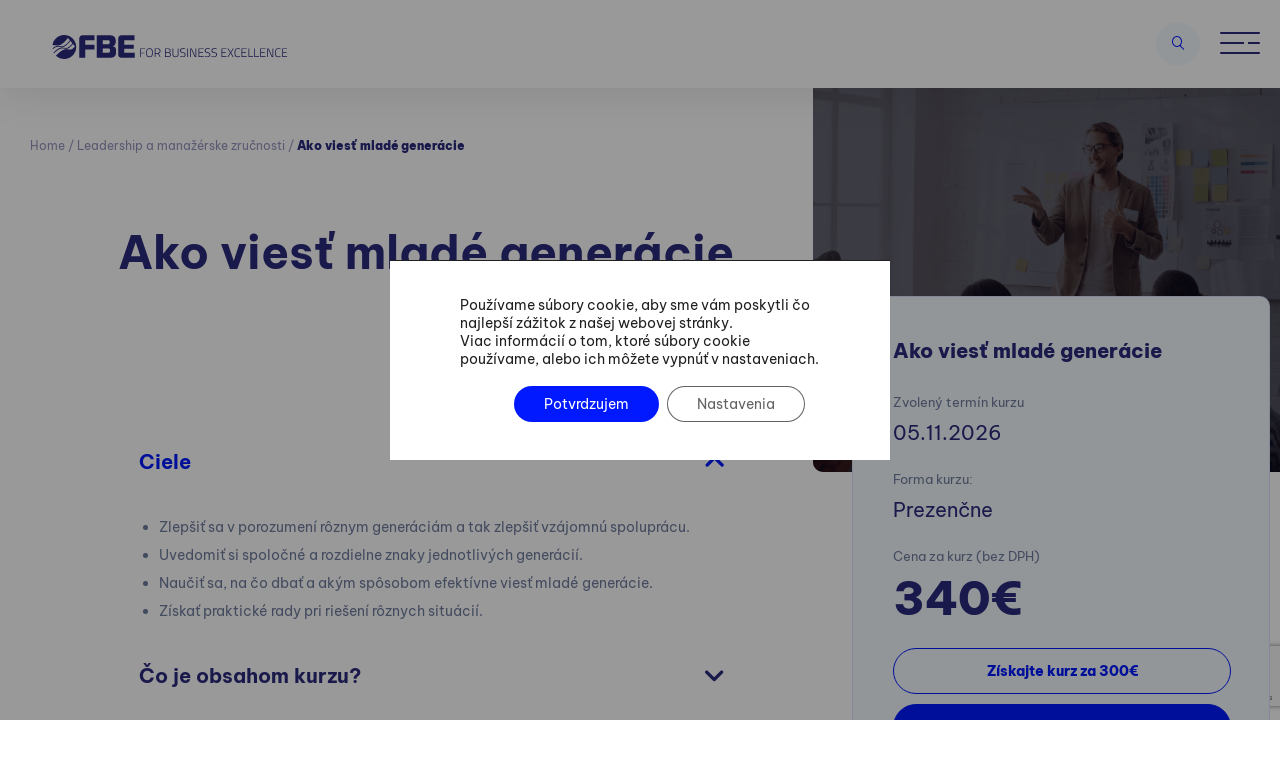

--- FILE ---
content_type: text/html; charset=UTF-8
request_url: https://fbe.sk/kurzy/ako-viest-mlade-generacie/
body_size: 36046
content:
<!doctype html>
<html class="no-js"lang="sk-SK">
<head>
    <meta charset="UTF-8" />
    <meta name="viewport" content="width=device-width, initial-scale=1, minimum-scale=1, maximum-scale=1">
    <meta name="format-detection" content="telephone=no">
    <link rel="icon" href="https://fbe.sk/wp-content/themes/fbe/assets/img/favicon.ico?x87597" sizes="32x32">
  
    <script data-cfasync="false" data-no-defer="1" data-no-minify="1" data-no-optimize="1">var ewww_webp_supported=!1;function check_webp_feature(A,e){var w;e=void 0!==e?e:function(){},ewww_webp_supported?e(ewww_webp_supported):((w=new Image).onload=function(){ewww_webp_supported=0<w.width&&0<w.height,e&&e(ewww_webp_supported)},w.onerror=function(){e&&e(!1)},w.src="data:image/webp;base64,"+{alpha:"UklGRkoAAABXRUJQVlA4WAoAAAAQAAAAAAAAAAAAQUxQSAwAAAARBxAR/Q9ERP8DAABWUDggGAAAABQBAJ0BKgEAAQAAAP4AAA3AAP7mtQAAAA=="}[A])}check_webp_feature("alpha");</script><script data-cfasync="false" data-no-defer="1" data-no-minify="1" data-no-optimize="1">var Arrive=function(c,w){"use strict";if(c.MutationObserver&&"undefined"!=typeof HTMLElement){var r,a=0,u=(r=HTMLElement.prototype.matches||HTMLElement.prototype.webkitMatchesSelector||HTMLElement.prototype.mozMatchesSelector||HTMLElement.prototype.msMatchesSelector,{matchesSelector:function(e,t){return e instanceof HTMLElement&&r.call(e,t)},addMethod:function(e,t,r){var a=e[t];e[t]=function(){return r.length==arguments.length?r.apply(this,arguments):"function"==typeof a?a.apply(this,arguments):void 0}},callCallbacks:function(e,t){t&&t.options.onceOnly&&1==t.firedElems.length&&(e=[e[0]]);for(var r,a=0;r=e[a];a++)r&&r.callback&&r.callback.call(r.elem,r.elem);t&&t.options.onceOnly&&1==t.firedElems.length&&t.me.unbindEventWithSelectorAndCallback.call(t.target,t.selector,t.callback)},checkChildNodesRecursively:function(e,t,r,a){for(var i,n=0;i=e[n];n++)r(i,t,a)&&a.push({callback:t.callback,elem:i}),0<i.childNodes.length&&u.checkChildNodesRecursively(i.childNodes,t,r,a)},mergeArrays:function(e,t){var r,a={};for(r in e)e.hasOwnProperty(r)&&(a[r]=e[r]);for(r in t)t.hasOwnProperty(r)&&(a[r]=t[r]);return a},toElementsArray:function(e){return e=void 0!==e&&("number"!=typeof e.length||e===c)?[e]:e}}),e=(l.prototype.addEvent=function(e,t,r,a){a={target:e,selector:t,options:r,callback:a,firedElems:[]};return this._beforeAdding&&this._beforeAdding(a),this._eventsBucket.push(a),a},l.prototype.removeEvent=function(e){for(var t,r=this._eventsBucket.length-1;t=this._eventsBucket[r];r--)e(t)&&(this._beforeRemoving&&this._beforeRemoving(t),(t=this._eventsBucket.splice(r,1))&&t.length&&(t[0].callback=null))},l.prototype.beforeAdding=function(e){this._beforeAdding=e},l.prototype.beforeRemoving=function(e){this._beforeRemoving=e},l),t=function(i,n){var o=new e,l=this,s={fireOnAttributesModification:!1};return o.beforeAdding(function(t){var e=t.target;e!==c.document&&e!==c||(e=document.getElementsByTagName("html")[0]);var r=new MutationObserver(function(e){n.call(this,e,t)}),a=i(t.options);r.observe(e,a),t.observer=r,t.me=l}),o.beforeRemoving(function(e){e.observer.disconnect()}),this.bindEvent=function(e,t,r){t=u.mergeArrays(s,t);for(var a=u.toElementsArray(this),i=0;i<a.length;i++)o.addEvent(a[i],e,t,r)},this.unbindEvent=function(){var r=u.toElementsArray(this);o.removeEvent(function(e){for(var t=0;t<r.length;t++)if(this===w||e.target===r[t])return!0;return!1})},this.unbindEventWithSelectorOrCallback=function(r){var a=u.toElementsArray(this),i=r,e="function"==typeof r?function(e){for(var t=0;t<a.length;t++)if((this===w||e.target===a[t])&&e.callback===i)return!0;return!1}:function(e){for(var t=0;t<a.length;t++)if((this===w||e.target===a[t])&&e.selector===r)return!0;return!1};o.removeEvent(e)},this.unbindEventWithSelectorAndCallback=function(r,a){var i=u.toElementsArray(this);o.removeEvent(function(e){for(var t=0;t<i.length;t++)if((this===w||e.target===i[t])&&e.selector===r&&e.callback===a)return!0;return!1})},this},i=new function(){var s={fireOnAttributesModification:!1,onceOnly:!1,existing:!1};function n(e,t,r){return!(!u.matchesSelector(e,t.selector)||(e._id===w&&(e._id=a++),-1!=t.firedElems.indexOf(e._id)))&&(t.firedElems.push(e._id),!0)}var c=(i=new t(function(e){var t={attributes:!1,childList:!0,subtree:!0};return e.fireOnAttributesModification&&(t.attributes=!0),t},function(e,i){e.forEach(function(e){var t=e.addedNodes,r=e.target,a=[];null!==t&&0<t.length?u.checkChildNodesRecursively(t,i,n,a):"attributes"===e.type&&n(r,i)&&a.push({callback:i.callback,elem:r}),u.callCallbacks(a,i)})})).bindEvent;return i.bindEvent=function(e,t,r){t=void 0===r?(r=t,s):u.mergeArrays(s,t);var a=u.toElementsArray(this);if(t.existing){for(var i=[],n=0;n<a.length;n++)for(var o=a[n].querySelectorAll(e),l=0;l<o.length;l++)i.push({callback:r,elem:o[l]});if(t.onceOnly&&i.length)return r.call(i[0].elem,i[0].elem);setTimeout(u.callCallbacks,1,i)}c.call(this,e,t,r)},i},o=new function(){var a={};function i(e,t){return u.matchesSelector(e,t.selector)}var n=(o=new t(function(){return{childList:!0,subtree:!0}},function(e,r){e.forEach(function(e){var t=e.removedNodes,e=[];null!==t&&0<t.length&&u.checkChildNodesRecursively(t,r,i,e),u.callCallbacks(e,r)})})).bindEvent;return o.bindEvent=function(e,t,r){t=void 0===r?(r=t,a):u.mergeArrays(a,t),n.call(this,e,t,r)},o};d(HTMLElement.prototype),d(NodeList.prototype),d(HTMLCollection.prototype),d(HTMLDocument.prototype),d(Window.prototype);var n={};return s(i,n,"unbindAllArrive"),s(o,n,"unbindAllLeave"),n}function l(){this._eventsBucket=[],this._beforeAdding=null,this._beforeRemoving=null}function s(e,t,r){u.addMethod(t,r,e.unbindEvent),u.addMethod(t,r,e.unbindEventWithSelectorOrCallback),u.addMethod(t,r,e.unbindEventWithSelectorAndCallback)}function d(e){e.arrive=i.bindEvent,s(i,e,"unbindArrive"),e.leave=o.bindEvent,s(o,e,"unbindLeave")}}(window,void 0),ewww_webp_supported=!1;function check_webp_feature(e,t){var r;ewww_webp_supported?t(ewww_webp_supported):((r=new Image).onload=function(){ewww_webp_supported=0<r.width&&0<r.height,t(ewww_webp_supported)},r.onerror=function(){t(!1)},r.src="data:image/webp;base64,"+{alpha:"UklGRkoAAABXRUJQVlA4WAoAAAAQAAAAAAAAAAAAQUxQSAwAAAARBxAR/Q9ERP8DAABWUDggGAAAABQBAJ0BKgEAAQAAAP4AAA3AAP7mtQAAAA==",animation:"UklGRlIAAABXRUJQVlA4WAoAAAASAAAAAAAAAAAAQU5JTQYAAAD/////AABBTk1GJgAAAAAAAAAAAAAAAAAAAGQAAABWUDhMDQAAAC8AAAAQBxAREYiI/gcA"}[e])}function ewwwLoadImages(e){if(e){for(var t=document.querySelectorAll(".batch-image img, .image-wrapper a, .ngg-pro-masonry-item a, .ngg-galleria-offscreen-seo-wrapper a"),r=0,a=t.length;r<a;r++)ewwwAttr(t[r],"data-src",t[r].getAttribute("data-webp")),ewwwAttr(t[r],"data-thumbnail",t[r].getAttribute("data-webp-thumbnail"));for(var i=document.querySelectorAll("div.woocommerce-product-gallery__image"),r=0,a=i.length;r<a;r++)ewwwAttr(i[r],"data-thumb",i[r].getAttribute("data-webp-thumb"))}for(var n=document.querySelectorAll("video"),r=0,a=n.length;r<a;r++)ewwwAttr(n[r],"poster",e?n[r].getAttribute("data-poster-webp"):n[r].getAttribute("data-poster-image"));for(var o,l=document.querySelectorAll("img.ewww_webp_lazy_load"),r=0,a=l.length;r<a;r++)e&&(ewwwAttr(l[r],"data-lazy-srcset",l[r].getAttribute("data-lazy-srcset-webp")),ewwwAttr(l[r],"data-srcset",l[r].getAttribute("data-srcset-webp")),ewwwAttr(l[r],"data-lazy-src",l[r].getAttribute("data-lazy-src-webp")),ewwwAttr(l[r],"data-src",l[r].getAttribute("data-src-webp")),ewwwAttr(l[r],"data-orig-file",l[r].getAttribute("data-webp-orig-file")),ewwwAttr(l[r],"data-medium-file",l[r].getAttribute("data-webp-medium-file")),ewwwAttr(l[r],"data-large-file",l[r].getAttribute("data-webp-large-file")),null!=(o=l[r].getAttribute("srcset"))&&!1!==o&&o.includes("R0lGOD")&&ewwwAttr(l[r],"src",l[r].getAttribute("data-lazy-src-webp"))),l[r].className=l[r].className.replace(/\bewww_webp_lazy_load\b/,"");for(var s=document.querySelectorAll(".ewww_webp"),r=0,a=s.length;r<a;r++)e?(ewwwAttr(s[r],"srcset",s[r].getAttribute("data-srcset-webp")),ewwwAttr(s[r],"src",s[r].getAttribute("data-src-webp")),ewwwAttr(s[r],"data-orig-file",s[r].getAttribute("data-webp-orig-file")),ewwwAttr(s[r],"data-medium-file",s[r].getAttribute("data-webp-medium-file")),ewwwAttr(s[r],"data-large-file",s[r].getAttribute("data-webp-large-file")),ewwwAttr(s[r],"data-large_image",s[r].getAttribute("data-webp-large_image")),ewwwAttr(s[r],"data-src",s[r].getAttribute("data-webp-src"))):(ewwwAttr(s[r],"srcset",s[r].getAttribute("data-srcset-img")),ewwwAttr(s[r],"src",s[r].getAttribute("data-src-img"))),s[r].className=s[r].className.replace(/\bewww_webp\b/,"ewww_webp_loaded");window.jQuery&&jQuery.fn.isotope&&jQuery.fn.imagesLoaded&&(jQuery(".fusion-posts-container-infinite").imagesLoaded(function(){jQuery(".fusion-posts-container-infinite").hasClass("isotope")&&jQuery(".fusion-posts-container-infinite").isotope()}),jQuery(".fusion-portfolio:not(.fusion-recent-works) .fusion-portfolio-wrapper").imagesLoaded(function(){jQuery(".fusion-portfolio:not(.fusion-recent-works) .fusion-portfolio-wrapper").isotope()}))}function ewwwWebPInit(e){ewwwLoadImages(e),ewwwNggLoadGalleries(e),document.arrive(".ewww_webp",function(){ewwwLoadImages(e)}),document.arrive(".ewww_webp_lazy_load",function(){ewwwLoadImages(e)}),document.arrive("videos",function(){ewwwLoadImages(e)}),"loading"==document.readyState?document.addEventListener("DOMContentLoaded",ewwwJSONParserInit):("undefined"!=typeof galleries&&ewwwNggParseGalleries(e),ewwwWooParseVariations(e))}function ewwwAttr(e,t,r){null!=r&&!1!==r&&e.setAttribute(t,r)}function ewwwJSONParserInit(){"undefined"!=typeof galleries&&check_webp_feature("alpha",ewwwNggParseGalleries),check_webp_feature("alpha",ewwwWooParseVariations)}function ewwwWooParseVariations(e){if(e)for(var t=document.querySelectorAll("form.variations_form"),r=0,a=t.length;r<a;r++){var i=t[r].getAttribute("data-product_variations"),n=!1;try{for(var o in i=JSON.parse(i))void 0!==i[o]&&void 0!==i[o].image&&(void 0!==i[o].image.src_webp&&(i[o].image.src=i[o].image.src_webp,n=!0),void 0!==i[o].image.srcset_webp&&(i[o].image.srcset=i[o].image.srcset_webp,n=!0),void 0!==i[o].image.full_src_webp&&(i[o].image.full_src=i[o].image.full_src_webp,n=!0),void 0!==i[o].image.gallery_thumbnail_src_webp&&(i[o].image.gallery_thumbnail_src=i[o].image.gallery_thumbnail_src_webp,n=!0),void 0!==i[o].image.thumb_src_webp&&(i[o].image.thumb_src=i[o].image.thumb_src_webp,n=!0));n&&ewwwAttr(t[r],"data-product_variations",JSON.stringify(i))}catch(e){}}}function ewwwNggParseGalleries(e){if(e)for(var t in galleries){var r=galleries[t];galleries[t].images_list=ewwwNggParseImageList(r.images_list)}}function ewwwNggLoadGalleries(e){e&&document.addEventListener("ngg.galleria.themeadded",function(e,t){window.ngg_galleria._create_backup=window.ngg_galleria.create,window.ngg_galleria.create=function(e,t){var r=$(e).data("id");return galleries["gallery_"+r].images_list=ewwwNggParseImageList(galleries["gallery_"+r].images_list),window.ngg_galleria._create_backup(e,t)}})}function ewwwNggParseImageList(e){for(var t in e){var r=e[t];if(void 0!==r["image-webp"]&&(e[t].image=r["image-webp"],delete e[t]["image-webp"]),void 0!==r["thumb-webp"]&&(e[t].thumb=r["thumb-webp"],delete e[t]["thumb-webp"]),void 0!==r.full_image_webp&&(e[t].full_image=r.full_image_webp,delete e[t].full_image_webp),void 0!==r.srcsets)for(var a in r.srcsets)nggSrcset=r.srcsets[a],void 0!==r.srcsets[a+"-webp"]&&(e[t].srcsets[a]=r.srcsets[a+"-webp"],delete e[t].srcsets[a+"-webp"]);if(void 0!==r.full_srcsets)for(var i in r.full_srcsets)nggFSrcset=r.full_srcsets[i],void 0!==r.full_srcsets[i+"-webp"]&&(e[t].full_srcsets[i]=r.full_srcsets[i+"-webp"],delete e[t].full_srcsets[i+"-webp"])}return e}check_webp_feature("alpha",ewwwWebPInit);</script><meta name='robots' content='index, follow, max-image-preview:large, max-snippet:-1, max-video-preview:-1' />
	<style>img:is([sizes="auto" i], [sizes^="auto," i]) { contain-intrinsic-size: 3000px 1500px }</style>
	<!-- Google tag (gtag.js) consent mode dataLayer added by Site Kit -->
<script type="text/javascript" id="google_gtagjs-js-consent-mode-data-layer">
/* <![CDATA[ */
window.dataLayer = window.dataLayer || [];function gtag(){dataLayer.push(arguments);}
gtag('consent', 'default', {"ad_personalization":"denied","ad_storage":"denied","ad_user_data":"denied","analytics_storage":"denied","functionality_storage":"denied","security_storage":"denied","personalization_storage":"denied","region":["AT","BE","BG","CH","CY","CZ","DE","DK","EE","ES","FI","FR","GB","GR","HR","HU","IE","IS","IT","LI","LT","LU","LV","MT","NL","NO","PL","PT","RO","SE","SI","SK"],"wait_for_update":500});
window._googlesitekitConsentCategoryMap = {"statistics":["analytics_storage"],"marketing":["ad_storage","ad_user_data","ad_personalization"],"functional":["functionality_storage","security_storage"],"preferences":["personalization_storage"]};
window._googlesitekitConsents = {"ad_personalization":"denied","ad_storage":"denied","ad_user_data":"denied","analytics_storage":"denied","functionality_storage":"denied","security_storage":"denied","personalization_storage":"denied","region":["AT","BE","BG","CH","CY","CZ","DE","DK","EE","ES","FI","FR","GB","GR","HR","HU","IE","IS","IT","LI","LT","LU","LV","MT","NL","NO","PL","PT","RO","SE","SI","SK"],"wait_for_update":500};
/* ]]> */
</script>
<!-- End Google tag (gtag.js) consent mode dataLayer added by Site Kit -->

	<!-- This site is optimized with the Yoast SEO Premium plugin v23.6 (Yoast SEO v25.6) - https://yoast.com/wordpress/plugins/seo/ -->
	<title>Ako viesť mladé generácie | FBE</title>
	<meta name="description" content="Kurz Delegovanie predstaví účastníkom rôzne metódy ako zadávať úlohy a ako minimalizovať straty kvôli nedorozumeniam pri delegovaní." />
	<link rel="canonical" href="https://fbe.sk/kurzy/ako-viest-mlade-generacie/" />
	<meta property="og:locale" content="sk_SK" />
	<meta property="og:type" content="article" />
	<meta property="og:title" content="Ako viesť mladé generácie" />
	<meta property="og:description" content="Kurz Delegovanie predstaví účastníkom rôzne metódy ako zadávať úlohy a ako minimalizovať straty kvôli nedorozumeniam pri delegovaní." />
	<meta property="og:url" content="https://fbe.sk/kurzy/ako-viest-mlade-generacie/" />
	<meta property="og:site_name" content="FBE" />
	<meta property="article:publisher" content="https://www.facebook.com/fbesk" />
	<meta property="article:modified_time" content="2025-09-26T11:21:31+00:00" />
	<meta property="og:image" content="https://fbe.sk/wp-content/uploads/2022/08/course-1024x660.png" />
	<meta property="og:image:width" content="1024" />
	<meta property="og:image:height" content="660" />
	<meta property="og:image:type" content="image/png" />
	<meta name="twitter:card" content="summary_large_image" />
	<meta name="twitter:site" content="@BratislavaFbe" />
	<meta name="twitter:label1" content="Predpokladaný čas čítania" />
	<meta name="twitter:data1" content="2 minúty" />
	<script type="application/ld+json" class="yoast-schema-graph">{"@context":"https://schema.org","@graph":[{"@type":"WebPage","@id":"https://fbe.sk/kurzy/ako-viest-mlade-generacie/","url":"https://fbe.sk/kurzy/ako-viest-mlade-generacie/","name":"Ako viesť mladé generácie | FBE","isPartOf":{"@id":"/#website"},"primaryImageOfPage":{"@id":"https://fbe.sk/kurzy/ako-viest-mlade-generacie/#primaryimage"},"image":{"@id":"https://fbe.sk/kurzy/ako-viest-mlade-generacie/#primaryimage"},"thumbnailUrl":"https://fbe.sk/wp-content/uploads/2022/08/course.png","datePublished":"2023-10-10T13:50:40+00:00","dateModified":"2025-09-26T11:21:31+00:00","description":"Kurz Delegovanie predstaví účastníkom rôzne metódy ako zadávať úlohy a ako minimalizovať straty kvôli nedorozumeniam pri delegovaní.","breadcrumb":{"@id":"https://fbe.sk/kurzy/ako-viest-mlade-generacie/#breadcrumb"},"inLanguage":"sk-SK","potentialAction":[{"@type":"ReadAction","target":["https://fbe.sk/kurzy/ako-viest-mlade-generacie/"]}]},{"@type":"ImageObject","inLanguage":"sk-SK","@id":"https://fbe.sk/kurzy/ako-viest-mlade-generacie/#primaryimage","url":"https://fbe.sk/wp-content/uploads/2022/08/course.png","contentUrl":"https://fbe.sk/wp-content/uploads/2022/08/course.png","width":1920,"height":1237,"caption":"Otvorené kurzy For Business Excellence"},{"@type":"BreadcrumbList","@id":"https://fbe.sk/kurzy/ako-viest-mlade-generacie/#breadcrumb","itemListElement":[{"@type":"ListItem","position":1,"name":"Home","item":"https://fbe.sk/"},{"@type":"ListItem","position":2,"name":"Leadership a manažérske zručnosti","item":"https://fbe.sk/skolenia/leadership-a-manazerske-zrucnosti/"},{"@type":"ListItem","position":3,"name":"Ako viesť mladé generácie"}]},{"@type":"WebSite","@id":"/#website","url":"/","name":"fbe.sk","description":"Aby ste boli ešte lepší","publisher":{"@id":"/#organization"},"alternateName":"For Business Excellence","potentialAction":[{"@type":"SearchAction","target":{"@type":"EntryPoint","urlTemplate":"/?s={search_term_string}"},"query-input":{"@type":"PropertyValueSpecification","valueRequired":true,"valueName":"search_term_string"}}],"inLanguage":"sk-SK"},{"@type":"Organization","@id":"/#organization","name":"FBE Bratislava, s.r.o.","alternateName":"For Business Excellence","url":"/","logo":{"@type":"ImageObject","inLanguage":"sk-SK","@id":"/#/schema/logo/image/","url":"https://fbe.sk/wp-content/uploads/2023/11/FBE_logotyp_pozitiv_rgb.png","contentUrl":"https://fbe.sk/wp-content/uploads/2023/11/FBE_logotyp_pozitiv_rgb.png","width":1739,"height":689,"caption":"FBE Bratislava, s.r.o."},"image":{"@id":"/#/schema/logo/image/"},"sameAs":["https://www.facebook.com/fbesk","https://x.com/BratislavaFbe","https://www.linkedin.com/company/for-business-excellence-fbe-/","https://www.instagram.com/forbusinessexcellence/","https://www.youtube.com/channel/UCcJEdW_ttNGVymtQ-NEEE2g"]}]}</script>
	<!-- / Yoast SEO Premium plugin. -->


<link rel='dns-prefetch' href='//maps.googleapis.com' />
<link rel='dns-prefetch' href='//www.googletagmanager.com' />
<link rel="stylesheet" href="https://fbe.sk/wp-content/cache/minify/a5ff7.css?x87597" media="all" />

<style id='classic-theme-styles-inline-css' type='text/css'>
/*! This file is auto-generated */
.wp-block-button__link{color:#fff;background-color:#32373c;border-radius:9999px;box-shadow:none;text-decoration:none;padding:calc(.667em + 2px) calc(1.333em + 2px);font-size:1.125em}.wp-block-file__button{background:#32373c;color:#fff;text-decoration:none}
</style>
<style id='global-styles-inline-css' type='text/css'>
:root{--wp--preset--aspect-ratio--square: 1;--wp--preset--aspect-ratio--4-3: 4/3;--wp--preset--aspect-ratio--3-4: 3/4;--wp--preset--aspect-ratio--3-2: 3/2;--wp--preset--aspect-ratio--2-3: 2/3;--wp--preset--aspect-ratio--16-9: 16/9;--wp--preset--aspect-ratio--9-16: 9/16;--wp--preset--color--black: #000000;--wp--preset--color--cyan-bluish-gray: #abb8c3;--wp--preset--color--white: #ffffff;--wp--preset--color--pale-pink: #f78da7;--wp--preset--color--vivid-red: #cf2e2e;--wp--preset--color--luminous-vivid-orange: #ff6900;--wp--preset--color--luminous-vivid-amber: #fcb900;--wp--preset--color--light-green-cyan: #7bdcb5;--wp--preset--color--vivid-green-cyan: #00d084;--wp--preset--color--pale-cyan-blue: #8ed1fc;--wp--preset--color--vivid-cyan-blue: #0693e3;--wp--preset--color--vivid-purple: #9b51e0;--wp--preset--gradient--vivid-cyan-blue-to-vivid-purple: linear-gradient(135deg,rgba(6,147,227,1) 0%,rgb(155,81,224) 100%);--wp--preset--gradient--light-green-cyan-to-vivid-green-cyan: linear-gradient(135deg,rgb(122,220,180) 0%,rgb(0,208,130) 100%);--wp--preset--gradient--luminous-vivid-amber-to-luminous-vivid-orange: linear-gradient(135deg,rgba(252,185,0,1) 0%,rgba(255,105,0,1) 100%);--wp--preset--gradient--luminous-vivid-orange-to-vivid-red: linear-gradient(135deg,rgba(255,105,0,1) 0%,rgb(207,46,46) 100%);--wp--preset--gradient--very-light-gray-to-cyan-bluish-gray: linear-gradient(135deg,rgb(238,238,238) 0%,rgb(169,184,195) 100%);--wp--preset--gradient--cool-to-warm-spectrum: linear-gradient(135deg,rgb(74,234,220) 0%,rgb(151,120,209) 20%,rgb(207,42,186) 40%,rgb(238,44,130) 60%,rgb(251,105,98) 80%,rgb(254,248,76) 100%);--wp--preset--gradient--blush-light-purple: linear-gradient(135deg,rgb(255,206,236) 0%,rgb(152,150,240) 100%);--wp--preset--gradient--blush-bordeaux: linear-gradient(135deg,rgb(254,205,165) 0%,rgb(254,45,45) 50%,rgb(107,0,62) 100%);--wp--preset--gradient--luminous-dusk: linear-gradient(135deg,rgb(255,203,112) 0%,rgb(199,81,192) 50%,rgb(65,88,208) 100%);--wp--preset--gradient--pale-ocean: linear-gradient(135deg,rgb(255,245,203) 0%,rgb(182,227,212) 50%,rgb(51,167,181) 100%);--wp--preset--gradient--electric-grass: linear-gradient(135deg,rgb(202,248,128) 0%,rgb(113,206,126) 100%);--wp--preset--gradient--midnight: linear-gradient(135deg,rgb(2,3,129) 0%,rgb(40,116,252) 100%);--wp--preset--font-size--small: 13px;--wp--preset--font-size--medium: 20px;--wp--preset--font-size--large: 36px;--wp--preset--font-size--x-large: 42px;--wp--preset--spacing--20: 0.44rem;--wp--preset--spacing--30: 0.67rem;--wp--preset--spacing--40: 1rem;--wp--preset--spacing--50: 1.5rem;--wp--preset--spacing--60: 2.25rem;--wp--preset--spacing--70: 3.38rem;--wp--preset--spacing--80: 5.06rem;--wp--preset--shadow--natural: 6px 6px 9px rgba(0, 0, 0, 0.2);--wp--preset--shadow--deep: 12px 12px 50px rgba(0, 0, 0, 0.4);--wp--preset--shadow--sharp: 6px 6px 0px rgba(0, 0, 0, 0.2);--wp--preset--shadow--outlined: 6px 6px 0px -3px rgba(255, 255, 255, 1), 6px 6px rgba(0, 0, 0, 1);--wp--preset--shadow--crisp: 6px 6px 0px rgba(0, 0, 0, 1);}:where(.is-layout-flex){gap: 0.5em;}:where(.is-layout-grid){gap: 0.5em;}body .is-layout-flex{display: flex;}.is-layout-flex{flex-wrap: wrap;align-items: center;}.is-layout-flex > :is(*, div){margin: 0;}body .is-layout-grid{display: grid;}.is-layout-grid > :is(*, div){margin: 0;}:where(.wp-block-columns.is-layout-flex){gap: 2em;}:where(.wp-block-columns.is-layout-grid){gap: 2em;}:where(.wp-block-post-template.is-layout-flex){gap: 1.25em;}:where(.wp-block-post-template.is-layout-grid){gap: 1.25em;}.has-black-color{color: var(--wp--preset--color--black) !important;}.has-cyan-bluish-gray-color{color: var(--wp--preset--color--cyan-bluish-gray) !important;}.has-white-color{color: var(--wp--preset--color--white) !important;}.has-pale-pink-color{color: var(--wp--preset--color--pale-pink) !important;}.has-vivid-red-color{color: var(--wp--preset--color--vivid-red) !important;}.has-luminous-vivid-orange-color{color: var(--wp--preset--color--luminous-vivid-orange) !important;}.has-luminous-vivid-amber-color{color: var(--wp--preset--color--luminous-vivid-amber) !important;}.has-light-green-cyan-color{color: var(--wp--preset--color--light-green-cyan) !important;}.has-vivid-green-cyan-color{color: var(--wp--preset--color--vivid-green-cyan) !important;}.has-pale-cyan-blue-color{color: var(--wp--preset--color--pale-cyan-blue) !important;}.has-vivid-cyan-blue-color{color: var(--wp--preset--color--vivid-cyan-blue) !important;}.has-vivid-purple-color{color: var(--wp--preset--color--vivid-purple) !important;}.has-black-background-color{background-color: var(--wp--preset--color--black) !important;}.has-cyan-bluish-gray-background-color{background-color: var(--wp--preset--color--cyan-bluish-gray) !important;}.has-white-background-color{background-color: var(--wp--preset--color--white) !important;}.has-pale-pink-background-color{background-color: var(--wp--preset--color--pale-pink) !important;}.has-vivid-red-background-color{background-color: var(--wp--preset--color--vivid-red) !important;}.has-luminous-vivid-orange-background-color{background-color: var(--wp--preset--color--luminous-vivid-orange) !important;}.has-luminous-vivid-amber-background-color{background-color: var(--wp--preset--color--luminous-vivid-amber) !important;}.has-light-green-cyan-background-color{background-color: var(--wp--preset--color--light-green-cyan) !important;}.has-vivid-green-cyan-background-color{background-color: var(--wp--preset--color--vivid-green-cyan) !important;}.has-pale-cyan-blue-background-color{background-color: var(--wp--preset--color--pale-cyan-blue) !important;}.has-vivid-cyan-blue-background-color{background-color: var(--wp--preset--color--vivid-cyan-blue) !important;}.has-vivid-purple-background-color{background-color: var(--wp--preset--color--vivid-purple) !important;}.has-black-border-color{border-color: var(--wp--preset--color--black) !important;}.has-cyan-bluish-gray-border-color{border-color: var(--wp--preset--color--cyan-bluish-gray) !important;}.has-white-border-color{border-color: var(--wp--preset--color--white) !important;}.has-pale-pink-border-color{border-color: var(--wp--preset--color--pale-pink) !important;}.has-vivid-red-border-color{border-color: var(--wp--preset--color--vivid-red) !important;}.has-luminous-vivid-orange-border-color{border-color: var(--wp--preset--color--luminous-vivid-orange) !important;}.has-luminous-vivid-amber-border-color{border-color: var(--wp--preset--color--luminous-vivid-amber) !important;}.has-light-green-cyan-border-color{border-color: var(--wp--preset--color--light-green-cyan) !important;}.has-vivid-green-cyan-border-color{border-color: var(--wp--preset--color--vivid-green-cyan) !important;}.has-pale-cyan-blue-border-color{border-color: var(--wp--preset--color--pale-cyan-blue) !important;}.has-vivid-cyan-blue-border-color{border-color: var(--wp--preset--color--vivid-cyan-blue) !important;}.has-vivid-purple-border-color{border-color: var(--wp--preset--color--vivid-purple) !important;}.has-vivid-cyan-blue-to-vivid-purple-gradient-background{background: var(--wp--preset--gradient--vivid-cyan-blue-to-vivid-purple) !important;}.has-light-green-cyan-to-vivid-green-cyan-gradient-background{background: var(--wp--preset--gradient--light-green-cyan-to-vivid-green-cyan) !important;}.has-luminous-vivid-amber-to-luminous-vivid-orange-gradient-background{background: var(--wp--preset--gradient--luminous-vivid-amber-to-luminous-vivid-orange) !important;}.has-luminous-vivid-orange-to-vivid-red-gradient-background{background: var(--wp--preset--gradient--luminous-vivid-orange-to-vivid-red) !important;}.has-very-light-gray-to-cyan-bluish-gray-gradient-background{background: var(--wp--preset--gradient--very-light-gray-to-cyan-bluish-gray) !important;}.has-cool-to-warm-spectrum-gradient-background{background: var(--wp--preset--gradient--cool-to-warm-spectrum) !important;}.has-blush-light-purple-gradient-background{background: var(--wp--preset--gradient--blush-light-purple) !important;}.has-blush-bordeaux-gradient-background{background: var(--wp--preset--gradient--blush-bordeaux) !important;}.has-luminous-dusk-gradient-background{background: var(--wp--preset--gradient--luminous-dusk) !important;}.has-pale-ocean-gradient-background{background: var(--wp--preset--gradient--pale-ocean) !important;}.has-electric-grass-gradient-background{background: var(--wp--preset--gradient--electric-grass) !important;}.has-midnight-gradient-background{background: var(--wp--preset--gradient--midnight) !important;}.has-small-font-size{font-size: var(--wp--preset--font-size--small) !important;}.has-medium-font-size{font-size: var(--wp--preset--font-size--medium) !important;}.has-large-font-size{font-size: var(--wp--preset--font-size--large) !important;}.has-x-large-font-size{font-size: var(--wp--preset--font-size--x-large) !important;}
:where(.wp-block-post-template.is-layout-flex){gap: 1.25em;}:where(.wp-block-post-template.is-layout-grid){gap: 1.25em;}
:where(.wp-block-columns.is-layout-flex){gap: 2em;}:where(.wp-block-columns.is-layout-grid){gap: 2em;}
:root :where(.wp-block-pullquote){font-size: 1.5em;line-height: 1.6;}
</style>
<link rel="stylesheet" href="https://fbe.sk/wp-content/cache/minify/04663.css?x87597" media="all" />








<style id='moove_gdpr_frontend-inline-css' type='text/css'>
				#moove_gdpr_cookie_modal .moove-gdpr-modal-content .moove-gdpr-tab-main h3.tab-title, 
				#moove_gdpr_cookie_modal .moove-gdpr-modal-content .moove-gdpr-tab-main span.tab-title,
				#moove_gdpr_cookie_modal .moove-gdpr-modal-content .moove-gdpr-modal-left-content #moove-gdpr-menu li a, 
				#moove_gdpr_cookie_modal .moove-gdpr-modal-content .moove-gdpr-modal-left-content #moove-gdpr-menu li button,
				#moove_gdpr_cookie_modal .moove-gdpr-modal-content .moove-gdpr-modal-left-content .moove-gdpr-branding-cnt a,
				#moove_gdpr_cookie_modal .moove-gdpr-modal-content .moove-gdpr-modal-footer-content .moove-gdpr-button-holder a.mgbutton, 
				#moove_gdpr_cookie_modal .moove-gdpr-modal-content .moove-gdpr-modal-footer-content .moove-gdpr-button-holder button.mgbutton,
				#moove_gdpr_cookie_modal .cookie-switch .cookie-slider:after, 
				#moove_gdpr_cookie_modal .cookie-switch .slider:after, 
				#moove_gdpr_cookie_modal .switch .cookie-slider:after, 
				#moove_gdpr_cookie_modal .switch .slider:after,
				#moove_gdpr_cookie_info_bar .moove-gdpr-info-bar-container .moove-gdpr-info-bar-content p, 
				#moove_gdpr_cookie_info_bar .moove-gdpr-info-bar-container .moove-gdpr-info-bar-content p a,
				#moove_gdpr_cookie_info_bar .moove-gdpr-info-bar-container .moove-gdpr-info-bar-content a.mgbutton, 
				#moove_gdpr_cookie_info_bar .moove-gdpr-info-bar-container .moove-gdpr-info-bar-content button.mgbutton,
				#moove_gdpr_cookie_modal .moove-gdpr-modal-content .moove-gdpr-tab-main .moove-gdpr-tab-main-content h1, 
				#moove_gdpr_cookie_modal .moove-gdpr-modal-content .moove-gdpr-tab-main .moove-gdpr-tab-main-content h2, 
				#moove_gdpr_cookie_modal .moove-gdpr-modal-content .moove-gdpr-tab-main .moove-gdpr-tab-main-content h3, 
				#moove_gdpr_cookie_modal .moove-gdpr-modal-content .moove-gdpr-tab-main .moove-gdpr-tab-main-content h4, 
				#moove_gdpr_cookie_modal .moove-gdpr-modal-content .moove-gdpr-tab-main .moove-gdpr-tab-main-content h5, 
				#moove_gdpr_cookie_modal .moove-gdpr-modal-content .moove-gdpr-tab-main .moove-gdpr-tab-main-content h6,
				#moove_gdpr_cookie_modal .moove-gdpr-modal-content.moove_gdpr_modal_theme_v2 .moove-gdpr-modal-title .tab-title,
				#moove_gdpr_cookie_modal .moove-gdpr-modal-content.moove_gdpr_modal_theme_v2 .moove-gdpr-tab-main h3.tab-title, 
				#moove_gdpr_cookie_modal .moove-gdpr-modal-content.moove_gdpr_modal_theme_v2 .moove-gdpr-tab-main span.tab-title,
				#moove_gdpr_cookie_modal .moove-gdpr-modal-content.moove_gdpr_modal_theme_v2 .moove-gdpr-branding-cnt a {
				 	font-weight: inherit				}
			#moove_gdpr_cookie_modal,#moove_gdpr_cookie_info_bar,.gdpr_cookie_settings_shortcode_content{font-family:inherit}#moove_gdpr_save_popup_settings_button{background-color:#373737;color:#fff}#moove_gdpr_save_popup_settings_button:hover{background-color:#000}#moove_gdpr_cookie_info_bar .moove-gdpr-info-bar-container .moove-gdpr-info-bar-content a.mgbutton,#moove_gdpr_cookie_info_bar .moove-gdpr-info-bar-container .moove-gdpr-info-bar-content button.mgbutton{background-color:#0019ff}#moove_gdpr_cookie_modal .moove-gdpr-modal-content .moove-gdpr-modal-footer-content .moove-gdpr-button-holder a.mgbutton,#moove_gdpr_cookie_modal .moove-gdpr-modal-content .moove-gdpr-modal-footer-content .moove-gdpr-button-holder button.mgbutton,.gdpr_cookie_settings_shortcode_content .gdpr-shr-button.button-green{background-color:#0019ff;border-color:#0019ff}#moove_gdpr_cookie_modal .moove-gdpr-modal-content .moove-gdpr-modal-footer-content .moove-gdpr-button-holder a.mgbutton:hover,#moove_gdpr_cookie_modal .moove-gdpr-modal-content .moove-gdpr-modal-footer-content .moove-gdpr-button-holder button.mgbutton:hover,.gdpr_cookie_settings_shortcode_content .gdpr-shr-button.button-green:hover{background-color:#fff;color:#0019ff}#moove_gdpr_cookie_modal .moove-gdpr-modal-content .moove-gdpr-modal-close i,#moove_gdpr_cookie_modal .moove-gdpr-modal-content .moove-gdpr-modal-close span.gdpr-icon{background-color:#0019ff;border:1px solid #0019ff}#moove_gdpr_cookie_info_bar span.change-settings-button.focus-g,#moove_gdpr_cookie_info_bar span.change-settings-button:focus,#moove_gdpr_cookie_info_bar button.change-settings-button.focus-g,#moove_gdpr_cookie_info_bar button.change-settings-button:focus{-webkit-box-shadow:0 0 1px 3px #0019ff;-moz-box-shadow:0 0 1px 3px #0019ff;box-shadow:0 0 1px 3px #0019ff}#moove_gdpr_cookie_modal .moove-gdpr-modal-content .moove-gdpr-modal-close i:hover,#moove_gdpr_cookie_modal .moove-gdpr-modal-content .moove-gdpr-modal-close span.gdpr-icon:hover,#moove_gdpr_cookie_info_bar span[data-href]>u.change-settings-button{color:#0019ff}#moove_gdpr_cookie_modal .moove-gdpr-modal-content .moove-gdpr-modal-left-content #moove-gdpr-menu li.menu-item-selected a span.gdpr-icon,#moove_gdpr_cookie_modal .moove-gdpr-modal-content .moove-gdpr-modal-left-content #moove-gdpr-menu li.menu-item-selected button span.gdpr-icon{color:inherit}#moove_gdpr_cookie_modal .moove-gdpr-modal-content .moove-gdpr-modal-left-content #moove-gdpr-menu li a span.gdpr-icon,#moove_gdpr_cookie_modal .moove-gdpr-modal-content .moove-gdpr-modal-left-content #moove-gdpr-menu li button span.gdpr-icon{color:inherit}#moove_gdpr_cookie_modal .gdpr-acc-link{line-height:0;font-size:0;color:transparent;position:absolute}#moove_gdpr_cookie_modal .moove-gdpr-modal-content .moove-gdpr-modal-close:hover i,#moove_gdpr_cookie_modal .moove-gdpr-modal-content .moove-gdpr-modal-left-content #moove-gdpr-menu li a,#moove_gdpr_cookie_modal .moove-gdpr-modal-content .moove-gdpr-modal-left-content #moove-gdpr-menu li button,#moove_gdpr_cookie_modal .moove-gdpr-modal-content .moove-gdpr-modal-left-content #moove-gdpr-menu li button i,#moove_gdpr_cookie_modal .moove-gdpr-modal-content .moove-gdpr-modal-left-content #moove-gdpr-menu li a i,#moove_gdpr_cookie_modal .moove-gdpr-modal-content .moove-gdpr-tab-main .moove-gdpr-tab-main-content a:hover,#moove_gdpr_cookie_info_bar.moove-gdpr-dark-scheme .moove-gdpr-info-bar-container .moove-gdpr-info-bar-content a.mgbutton:hover,#moove_gdpr_cookie_info_bar.moove-gdpr-dark-scheme .moove-gdpr-info-bar-container .moove-gdpr-info-bar-content button.mgbutton:hover,#moove_gdpr_cookie_info_bar.moove-gdpr-dark-scheme .moove-gdpr-info-bar-container .moove-gdpr-info-bar-content a:hover,#moove_gdpr_cookie_info_bar.moove-gdpr-dark-scheme .moove-gdpr-info-bar-container .moove-gdpr-info-bar-content button:hover,#moove_gdpr_cookie_info_bar.moove-gdpr-dark-scheme .moove-gdpr-info-bar-container .moove-gdpr-info-bar-content span.change-settings-button:hover,#moove_gdpr_cookie_info_bar.moove-gdpr-dark-scheme .moove-gdpr-info-bar-container .moove-gdpr-info-bar-content button.change-settings-button:hover,#moove_gdpr_cookie_info_bar.moove-gdpr-dark-scheme .moove-gdpr-info-bar-container .moove-gdpr-info-bar-content u.change-settings-button:hover,#moove_gdpr_cookie_info_bar span[data-href]>u.change-settings-button,#moove_gdpr_cookie_info_bar.moove-gdpr-dark-scheme .moove-gdpr-info-bar-container .moove-gdpr-info-bar-content a.mgbutton.focus-g,#moove_gdpr_cookie_info_bar.moove-gdpr-dark-scheme .moove-gdpr-info-bar-container .moove-gdpr-info-bar-content button.mgbutton.focus-g,#moove_gdpr_cookie_info_bar.moove-gdpr-dark-scheme .moove-gdpr-info-bar-container .moove-gdpr-info-bar-content a.focus-g,#moove_gdpr_cookie_info_bar.moove-gdpr-dark-scheme .moove-gdpr-info-bar-container .moove-gdpr-info-bar-content button.focus-g,#moove_gdpr_cookie_info_bar.moove-gdpr-dark-scheme .moove-gdpr-info-bar-container .moove-gdpr-info-bar-content a.mgbutton:focus,#moove_gdpr_cookie_info_bar.moove-gdpr-dark-scheme .moove-gdpr-info-bar-container .moove-gdpr-info-bar-content button.mgbutton:focus,#moove_gdpr_cookie_info_bar.moove-gdpr-dark-scheme .moove-gdpr-info-bar-container .moove-gdpr-info-bar-content a:focus,#moove_gdpr_cookie_info_bar.moove-gdpr-dark-scheme .moove-gdpr-info-bar-container .moove-gdpr-info-bar-content button:focus,#moove_gdpr_cookie_info_bar.moove-gdpr-dark-scheme .moove-gdpr-info-bar-container .moove-gdpr-info-bar-content span.change-settings-button.focus-g,span.change-settings-button:focus,button.change-settings-button.focus-g,button.change-settings-button:focus,#moove_gdpr_cookie_info_bar.moove-gdpr-dark-scheme .moove-gdpr-info-bar-container .moove-gdpr-info-bar-content u.change-settings-button.focus-g,#moove_gdpr_cookie_info_bar.moove-gdpr-dark-scheme .moove-gdpr-info-bar-container .moove-gdpr-info-bar-content u.change-settings-button:focus{color:#0019ff}#moove_gdpr_cookie_modal .moove-gdpr-branding.focus-g span,#moove_gdpr_cookie_modal .moove-gdpr-modal-content .moove-gdpr-tab-main a.focus-g{color:#0019ff}#moove_gdpr_cookie_modal.gdpr_lightbox-hide{display:none}
</style>
<script type="text/javascript" id="wpml-cookie-js-extra">
/* <![CDATA[ */
var wpml_cookies = {"wp-wpml_current_language":{"value":"sk","expires":1,"path":"\/"}};
var wpml_cookies = {"wp-wpml_current_language":{"value":"sk","expires":1,"path":"\/"}};
/* ]]> */
</script>
<script type="text/javascript" src="https://fbe.sk/wp-content/plugins/sitepress-multilingual-cms/res/js/cookies/language-cookie.js?x87597&amp;ver=476000" id="wpml-cookie-js" defer="defer" data-wp-strategy="defer"></script>

<!-- Google tag (gtag.js) snippet added by Site Kit -->
<!-- Google Analytics snippet added by Site Kit -->
<script type="text/javascript" src="https://www.googletagmanager.com/gtag/js?id=G-B39BYMSL6L" id="google_gtagjs-js" async></script>
<script type="text/javascript" id="google_gtagjs-js-after">
/* <![CDATA[ */
window.dataLayer = window.dataLayer || [];function gtag(){dataLayer.push(arguments);}
gtag("set","linker",{"domains":["fbe.sk"]});
gtag("js", new Date());
gtag("set", "developer_id.dZTNiMT", true);
gtag("config", "G-B39BYMSL6L");
 window._googlesitekit = window._googlesitekit || {}; window._googlesitekit.throttledEvents = []; window._googlesitekit.gtagEvent = (name, data) => { var key = JSON.stringify( { name, data } ); if ( !! window._googlesitekit.throttledEvents[ key ] ) { return; } window._googlesitekit.throttledEvents[ key ] = true; setTimeout( () => { delete window._googlesitekit.throttledEvents[ key ]; }, 5 ); gtag( "event", name, { ...data, event_source: "site-kit" } ); }; 
/* ]]> */
</script>
<script type="text/javascript" id="wpml-xdomain-data-js-extra">
/* <![CDATA[ */
var wpml_xdomain_data = {"css_selector":"wpml-ls-item","ajax_url":"https:\/\/fbe.sk\/wp-admin\/admin-ajax.php","current_lang":"sk","_nonce":"890ed444e9"};
/* ]]> */
</script>
<script type="text/javascript" src="https://fbe.sk/wp-content/plugins/sitepress-multilingual-cms/res/js/xdomain-data.js?x87597&amp;ver=476000" id="wpml-xdomain-data-js" defer="defer" data-wp-strategy="defer"></script>
<script type="text/javascript" src="https://fbe.sk/wp-includes/js/jquery/jquery.min.js?x87597&amp;ver=3.7.1" id="jquery-core-js"></script>
<script type="text/javascript" src="https://fbe.sk/wp-includes/js/jquery/jquery-migrate.min.js?x87597&amp;ver=3.4.1" id="jquery-migrate-js"></script>
<link rel="https://api.w.org/" href="https://fbe.sk/wp-json/" /><link rel="EditURI" type="application/rsd+xml" title="RSD" href="https://fbe.sk/xmlrpc.php?rsd" />
<meta name="generator" content="WordPress 6.8.3" />
<link rel='shortlink' href='https://fbe.sk/?p=18203' />
<link rel="alternate" title="oEmbed (JSON)" type="application/json+oembed" href="https://fbe.sk/wp-json/oembed/1.0/embed?url=https%3A%2F%2Ffbe.sk%2Fkurzy%2Fako-viest-mlade-generacie%2F" />
<link rel="alternate" title="oEmbed (XML)" type="text/xml+oembed" href="https://fbe.sk/wp-json/oembed/1.0/embed?url=https%3A%2F%2Ffbe.sk%2Fkurzy%2Fako-viest-mlade-generacie%2F&#038;format=xml" />
<meta name="generator" content="WPML ver:4.7.6 stt:1,10;" />
<meta name="generator" content="Site Kit by Google 1.171.0" /><meta name="ti-site-data" content="eyJyIjoiMTowITc6MCEzMDowIiwibyI6Imh0dHBzOlwvXC9mYmUuc2tcL3dwLWFkbWluXC9hZG1pbi1hamF4LnBocD9hY3Rpb249dGlfb25saW5lX3VzZXJzX2dvb2dsZSZwPSUyRmt1cnp5JTJGYWtvLXZpZXN0LW1sYWRlLWdlbmVyYWNpZSUyRiJ9" />				<script>
				  // Define dataLayer and the gtag function.
				  window.dataLayer = window.dataLayer || [];
				  function gtag(){dataLayer.push(arguments);}

				  // Set default consent to 'denied' as a placeholder
				  // Determine actual values based on your own requirements
				  gtag('consent', 'default', {
				    'ad_storage': 'denied',
				    'ad_user_data': 'denied',
				    'ad_personalization': 'denied',
				    'analytics_storage': 'denied',
				    'personalization_storage': 'denied',
						'security_storage': 'denied',
						'functionality_storage': 'denied',
						'wait_for_update': '2000'
				  });
				</script>

				<!-- Google Tag Manager -->
				<script>(function(w,d,s,l,i){w[l]=w[l]||[];w[l].push({'gtm.start':
				new Date().getTime(),event:'gtm.js'});var f=d.getElementsByTagName(s)[0],
				j=d.createElement(s),dl=l!='dataLayer'?'&l='+l:'';j.async=true;j.src=
				'https://www.googletagmanager.com/gtm.js?id='+i+dl;f.parentNode.insertBefore(j,f);
				})(window,document,'script','dataLayer','GTM-MVDNZXHQ');</script>
				<!-- End Google Tag Manager -->
			    <script type="text/javascript">
        var ajax_url = 'https://fbe.sk/wp-admin/admin-ajax.php';
        var ajax_nonce = '71fa8b6247';
    </script><meta name="generator" content="Powered by WPBakery Page Builder - drag and drop page builder for WordPress."/>
<noscript><style>.lazyload[data-src]{display:none !important;}</style></noscript><style>.lazyload{background-image:none !important;}.lazyload:before{background-image:none !important;}</style><style>.wp-block-gallery.is-cropped .blocks-gallery-item picture{height:100%;width:100%;}</style>		<style type="text/css" id="wp-custom-css">
			.lang-menu>li>a{
	font-size: 1.4rem !important;
	padding: 5px !important;
}		</style>
		<noscript><style> .wpb_animate_when_almost_visible { opacity: 1; }</style></noscript>    <script>
        function initMap() {}
    </script>
	<meta name="google-site-verification" content="Wx29_hqt1YV6GqykucgagGL9x_xP2hUAfKnCETzT_Uc" />
</head>

<body class="wp-singular course-template-default single single-course postid-18203 wp-theme-fbe wpb-js-composer js-comp-ver-6.11.0 vc_responsive">
<script data-cfasync="false" data-no-defer="1" data-no-minify="1" data-no-optimize="1">if(typeof ewww_webp_supported==="undefined"){var ewww_webp_supported=!1}if(ewww_webp_supported){document.body.classList.add("webp-support")}</script>
<header class="header">
    <div class="header-content">
        <div class="logo-part">
            <a href="https://fbe.sk" title="">
                <svg width="100%" height="100%" viewBox="0 0 255 26" fill="none" xmlns="http://www.w3.org/2000/svg">
                    <g clip-path="url(#clip0_1371_6588)">
                        <path d="M89.0724 5.67268V0.300781H74.7381H74.6738C72.8713 0.343756 71.4335 1.80491 71.4335 3.63136V3.71731V20.8214C71.4121 20.9933 71.3906 21.1652 71.3906 21.3586C71.3906 23.1851 72.8498 24.6462 74.6523 24.7107H89.3085V19.3388H77.9784V14.9338H88.3643V10.4429H77.9784V5.67268H89.0724Z" fill="#2B2A7D"/>
                        <path d="M69.0764 18.114C69.0764 14.5471 68.7116 12.6562 65.364 12.3768V12.2479C66.4155 12.0975 66.2653 11.8826 67.0807 11.3024C68.2395 10.4214 68.6901 9.21814 68.6901 6.76855C68.6901 2.04128 66.7589 0.300781 61.3942 0.300781H48.1758V24.7107H61.5444C67.2095 24.6892 69.0764 23.0776 69.0764 18.114ZM54.6777 5.67268H59.935C61.759 5.67268 62.2096 6.08095 62.2096 7.714C62.2096 8.7669 61.9951 9.39004 61.523 9.73384C61.1153 10.0347 61.1153 10.0347 58.8192 10.0562H54.6992L54.6777 5.67268ZM54.6777 19.3173V14.5686H59.463C61.244 14.633 61.244 14.633 61.4801 14.719C62.3169 14.9768 62.5744 15.557 62.5744 17.0611C62.5744 18.8446 61.8449 19.3388 59.0338 19.3388L54.6777 19.3173Z" fill="#2B2A7D"/>
                        <path d="M45.7282 5.67268V0.300781L32.5526 0.322269H32.4668C30.6643 0.365244 29.2266 1.8264 29.2266 3.65285C29.2266 3.76029 29.2266 3.86772 29.248 3.95367V24.6892H35.7929V15.8148H45.6852V10.4429H35.7929V5.67268H45.7282Z" fill="#2B2A7D"/>
                        <path d="M4.76379 12.9355C7.48902 12.2264 9.31299 13.7736 12.0168 12.9355C15.7291 11.7967 19.5487 6.40331 19.5487 6.40331L21.7589 8.96033C21.7589 8.96033 18.9693 12.7207 16.3514 13.7091C13.712 14.719 11.8666 13.0859 9.09841 13.7091C6.28734 14.3537 3.47628 16.6959 1.33043 18.9736C1.5021 19.2959 1.67376 19.6182 1.86689 19.919C3.99128 17.6628 6.78089 15.2992 9.59195 14.6545C12.3601 14.0314 14.2055 15.6645 16.8449 14.6545C19.5272 13.6446 22.3383 9.75537 22.3383 9.75537L24.5485 12.3124C24.5485 12.3124 22.6602 14.676 20.9864 15.4496C18.4972 16.5884 16.6733 14.8694 13.9909 15.3851C10.2786 16.1157 6.5663 19.5322 3.94837 22.476C6.28734 24.6463 9.42028 26 12.8966 26C20.0637 26 25.879 20.1769 25.879 13C25.879 5.82314 20.0637 0 12.8966 0C6.28734 0 0.85834 4.92066 0.0214585 11.3025C0.085834 11.281 0.15021 11.2595 0.214585 11.238C2.87544 10.4 4.67796 11.9471 7.38173 11.238C12.0811 10.0132 16.8449 3.1157 16.8449 3.1157L19.0552 5.67273C19.0552 5.67273 15.3428 10.8727 11.7378 12.0116C8.99111 12.8711 7.12422 11.238 4.35608 12.0116C2.85398 12.4198 1.35189 13.4512 0 14.6331C0.042917 14.9769 0.107293 15.3421 0.171668 15.686C1.58793 14.4182 3.17586 13.3653 4.76379 12.9355Z" fill="#2B2A7D"/>
                        <path d="M95.1484 23.8727V14.5471H100.642V15.2992H95.9853V19.1455H99.9551V19.876H95.9853V23.8727H95.1484Z" fill="#2B2A7D"/>
                        <path d="M108.925 19.2744C108.925 20.929 108.667 22.1323 108.131 22.8843C107.616 23.6364 106.65 24.0017 105.277 24.0017C103.904 24.0017 102.938 23.6149 102.423 22.8628C101.908 22.1108 101.629 20.9075 101.629 19.2529C101.629 17.6199 101.886 16.3951 102.423 15.6C102.959 14.805 103.904 14.3967 105.255 14.3967C106.607 14.3967 107.573 14.7835 108.109 15.5785C108.667 16.3951 108.925 17.6199 108.925 19.2744ZM103.067 22.3257C103.431 22.9488 104.182 23.2496 105.277 23.2496C106.371 23.2496 107.122 22.9488 107.487 22.3471C107.852 21.7455 108.045 20.7141 108.045 19.2959C108.045 17.8777 107.852 16.8248 107.466 16.1587C107.079 15.4926 106.35 15.1703 105.277 15.1703C104.161 15.1703 103.431 15.5356 103.045 16.2447C102.831 16.61 102.702 17.0397 102.616 17.5124C102.53 17.9852 102.509 18.5653 102.509 19.2744C102.509 20.6711 102.702 21.7025 103.067 22.3257Z" fill="#2B2A7D"/>
                        <path d="M111.716 20.1984V23.8727H110.879V14.5471H114.291C115.256 14.5471 115.986 14.762 116.48 15.2132C116.952 15.6645 117.188 16.3521 117.188 17.319C117.188 18.8232 116.587 19.7256 115.385 20.0479L117.295 23.8942H116.372L114.548 20.1984H111.716ZM116.329 17.319C116.329 16.6314 116.158 16.1157 115.836 15.7719C115.514 15.4496 114.999 15.2777 114.291 15.2777H111.694V19.4463H114.291C115.664 19.4463 116.329 18.7372 116.329 17.319Z" fill="#2B2A7D"/>
                        <path d="M122.078 14.5471H125.383C127.207 14.5471 128.129 15.3207 128.129 16.8893C128.129 17.9851 127.722 18.7157 126.906 19.0595C127.936 19.3818 128.451 20.1124 128.451 21.2727C128.451 22.2182 128.215 22.8843 127.722 23.2711C127.228 23.6579 126.52 23.8513 125.597 23.8513H122.078V14.5471ZM125.361 15.2777H122.915V18.7587H125.49C126.112 18.7587 126.563 18.6083 126.863 18.3074C127.164 18.0066 127.293 17.5554 127.293 16.9752C127.293 16.3951 127.142 15.9653 126.82 15.686C126.499 15.4066 126.005 15.2777 125.361 15.2777ZM125.49 19.4893H122.894V23.1422H125.554C126.198 23.1422 126.713 23.0132 127.056 22.7339C127.4 22.4546 127.572 21.9603 127.572 21.2727C127.593 20.0694 126.885 19.4893 125.49 19.4893Z" fill="#2B2A7D"/>
                        <path d="M131.114 21.1223C131.114 22.5405 131.887 23.2496 133.432 23.2496C134.226 23.2496 134.848 23.0777 135.234 22.7554C135.642 22.4331 135.835 21.8744 135.835 21.1223V14.5471H136.672V21.1438C136.672 22.1537 136.393 22.8843 135.857 23.3355C135.32 23.7868 134.505 24.0232 133.453 24.0232C132.402 24.0232 131.608 23.7868 131.071 23.3355C130.535 22.8843 130.277 22.1537 130.277 21.1438V14.5471H131.093V21.1223H131.114Z" fill="#2B2A7D"/>
                        <path d="M141.479 15.1273C140.041 15.1273 139.311 15.686 139.311 16.7819C139.311 17.4265 139.483 17.8562 139.805 18.0926C140.127 18.3075 140.771 18.5224 141.715 18.7157C142.659 18.9091 143.346 19.167 143.753 19.4893C144.161 19.8116 144.354 20.3703 144.354 21.1438C144.354 22.1538 144.097 22.8628 143.603 23.3141C143.11 23.7653 142.38 23.9802 141.414 23.9802C140.728 23.9802 139.912 23.9157 138.99 23.7868L138.517 23.7224L138.603 23.0133C139.826 23.1637 140.771 23.2496 141.436 23.2496C142.101 23.2496 142.616 23.0777 142.959 22.7554C143.303 22.4331 143.474 21.9604 143.474 21.3157C143.474 20.6926 143.324 20.2628 143.002 20.0265C142.702 19.7901 142.208 19.6182 141.522 19.4893C140.856 19.3604 140.363 19.2529 140.041 19.1455C139.719 19.0381 139.44 18.8876 139.161 18.6943C138.882 18.5009 138.689 18.2645 138.582 17.9637C138.475 17.6628 138.41 17.2761 138.41 16.8248C138.41 15.1918 139.397 14.3752 141.35 14.3752C141.929 14.3752 142.702 14.4397 143.646 14.5686L144.097 14.6331L144.032 15.3422C142.874 15.2133 141.994 15.1273 141.479 15.1273Z" fill="#2B2A7D"/>
                        <path d="M146.199 23.8727V14.5471H147.036V23.8727H146.199Z" fill="#2B2A7D"/>
                        <path d="M149.375 23.8727V14.5471H151.006L154.911 23.1422H155.212V14.5471H156.027V23.8727H154.418L150.491 15.2992H150.19V23.8727H149.375Z" fill="#2B2A7D"/>
                        <path d="M158.363 23.8727V14.5471H163.942V15.2992H159.179V18.7587H163.127V19.4893H159.179V23.1207H163.942V23.8513H158.363V23.8727Z" fill="#2B2A7D"/>
                        <path d="M168.237 15.1273C166.799 15.1273 166.069 15.686 166.069 16.7819C166.069 17.4265 166.241 17.8562 166.563 18.0926C166.885 18.3075 167.528 18.5224 168.473 18.7157C169.417 18.9091 170.103 19.167 170.511 19.4893C170.919 19.8116 171.112 20.3703 171.112 21.1438C171.112 22.1538 170.854 22.8628 170.361 23.3141C169.867 23.7653 169.138 23.9802 168.172 23.9802C167.485 23.9802 166.67 23.9157 165.747 23.7868L165.275 23.7224L165.361 23.0133C166.584 23.1637 167.528 23.2496 168.194 23.2496C168.859 23.2496 169.374 23.0777 169.717 22.7554C170.061 22.4331 170.232 21.9604 170.232 21.3157C170.232 20.6926 170.082 20.2628 169.76 20.0265C169.46 19.7901 168.966 19.6182 168.279 19.4893C167.614 19.3604 167.121 19.2529 166.799 19.1455C166.477 19.0381 166.198 18.8876 165.919 18.6943C165.64 18.5009 165.447 18.2645 165.34 17.9637C165.232 17.6628 165.168 17.2761 165.168 16.8248C165.168 15.1918 166.155 14.3752 168.108 14.3752C168.687 14.3752 169.46 14.4397 170.404 14.5686L170.854 14.6331L170.79 15.3422C169.631 15.2133 168.752 15.1273 168.237 15.1273Z" fill="#2B2A7D"/>
                        <path d="M175.49 15.1273C174.053 15.1273 173.323 15.686 173.323 16.7819C173.323 17.4265 173.495 17.8562 173.817 18.0926C174.139 18.3075 174.782 18.5224 175.727 18.7157C176.671 18.9091 177.357 19.167 177.765 19.4893C178.173 19.8116 178.366 20.3703 178.366 21.1438C178.366 22.1538 178.108 22.8628 177.615 23.3141C177.121 23.7653 176.392 23.9802 175.426 23.9802C174.739 23.9802 173.924 23.9157 173.001 23.7868L172.529 23.7224L172.615 23.0133C173.838 23.1637 174.782 23.2496 175.448 23.2496C176.113 23.2496 176.628 23.0777 176.971 22.7554C177.314 22.4331 177.486 21.9604 177.486 21.3157C177.486 20.6926 177.336 20.2628 177.014 20.0265C176.714 19.7901 176.22 19.6182 175.533 19.4893C174.868 19.3604 174.375 19.2529 174.053 19.1455C173.731 19.0381 173.452 18.8876 173.173 18.6943C172.894 18.5009 172.701 18.2645 172.594 17.9637C172.486 17.6628 172.422 17.2761 172.422 16.8248C172.422 15.1918 173.409 14.3752 175.362 14.3752C175.941 14.3752 176.714 14.4397 177.658 14.5686L178.108 14.6331L178.044 15.3422C176.885 15.2133 176.005 15.1273 175.49 15.1273Z" fill="#2B2A7D"/>
                        <path d="M183.172 23.8727V14.5471H188.751V15.2992H183.987V18.7587H187.936V19.4893H183.987V23.1207H188.751V23.8513H183.172V23.8727Z" fill="#2B2A7D"/>
                        <path d="M190.618 14.5471L193.129 18.6727L195.639 14.5471H196.541L193.644 19.2744L196.541 23.8727H195.596L193.129 19.8331L190.597 23.8513H189.695L192.614 19.2529L189.695 14.5471H190.618Z" fill="#2B2A7D"/>
                        <path d="M203.321 23.7223C202.398 23.9157 201.604 24.0017 200.961 24.0017C200.317 24.0017 199.78 23.9372 199.394 23.7868C198.986 23.6579 198.665 23.443 198.429 23.2066C198.192 22.9703 197.978 22.6265 197.849 22.2182C197.592 21.4876 197.441 20.4777 197.441 19.2314C197.441 17.2116 197.763 15.8794 198.407 15.2133C198.944 14.6761 199.737 14.3967 200.81 14.3967C201.561 14.3967 202.398 14.4827 203.321 14.6761L203.278 15.4066C202.355 15.2347 201.604 15.1488 201.046 15.1488C200.489 15.1488 200.038 15.2133 199.737 15.3207C199.437 15.4281 199.18 15.6 198.986 15.7934C198.793 15.9868 198.643 16.2662 198.557 16.6314C198.386 17.2331 198.3 18.0066 198.3 18.9091C198.3 19.8116 198.321 20.4992 198.386 20.9504C198.45 21.4017 198.579 21.81 198.75 22.1752C198.922 22.5405 199.201 22.7984 199.544 22.9703C199.888 23.1422 200.381 23.2066 200.982 23.2066C201.604 23.2066 202.377 23.1207 203.278 22.9488L203.321 23.7223Z" fill="#2B2A7D"/>
                        <path d="M205.039 23.8727V14.5471H210.618V15.2992H205.854V18.7587H209.803V19.4893H205.854V23.1207H210.618V23.8513H205.039V23.8727Z" fill="#2B2A7D"/>
                        <path d="M217.549 23.8727H212.441V14.5471H213.278V23.1207H217.549V23.8727Z" fill="#2B2A7D"/>
                        <path d="M223.965 23.8727H218.879V14.5471H219.716V23.1207H223.986V23.8727H223.965Z" fill="#2B2A7D"/>
                        <path d="M225.316 23.8727V14.5471H230.896V15.2992H226.132V18.7587H230.08V19.4893H226.132V23.1207H230.896V23.8513H225.316V23.8727Z" fill="#2B2A7D"/>
                        <path d="M232.719 23.8727V14.5471H234.35L238.255 23.1422H238.555V14.5471H239.371V23.8727H237.762L233.835 15.2992H233.534V23.8727H232.719Z" fill="#2B2A7D"/>
                        <path d="M247.29 23.7223C246.367 23.9157 245.573 24.0017 244.929 24.0017C244.286 24.0017 243.749 23.9372 243.363 23.7868C242.955 23.6579 242.633 23.443 242.397 23.2066C242.161 22.9703 241.947 22.6265 241.818 22.2182C241.56 21.4876 241.41 20.4777 241.41 19.2314C241.41 17.2116 241.732 15.8794 242.376 15.2133C242.912 14.6761 243.706 14.3967 244.779 14.3967C245.53 14.3967 246.367 14.4827 247.29 14.6761L247.247 15.4066C246.324 15.2347 245.573 15.1488 245.015 15.1488C244.457 15.1488 244.007 15.2133 243.706 15.3207C243.406 15.4281 243.148 15.6 242.955 15.7934C242.762 15.9868 242.612 16.2662 242.526 16.6314C242.354 17.2331 242.268 18.0066 242.268 18.9091C242.268 19.8116 242.29 20.4992 242.354 20.9504C242.419 21.4017 242.547 21.81 242.719 22.1752C242.891 22.5405 243.17 22.7984 243.513 22.9703C243.856 23.1422 244.35 23.2066 244.951 23.2066C245.573 23.2066 246.346 23.1207 247.247 22.9488L247.29 23.7223Z" fill="#2B2A7D"/>
                        <path d="M249.008 23.8727V14.5471H254.587V15.2992H249.823V18.7587H253.772V19.4893H249.823V23.1207H254.587V23.8513H249.008V23.8727Z" fill="#2B2A7D"/>
                    </g>
                    <defs>
                        <clipPath id="clip0_1371_6588">
                            <rect width="254.584" height="26" fill="white"/>
                        </clipPath>
                    </defs>
                </svg>
            </a>
        </div>
                <div class="menu-part">
            <nav class="main-nav">
                                <ul class="menu">
                                        <li class="menu-item menu-item-has-children">

                        <a href="https://fbe.sk/zoznam-kurzov/" target="_self" title="Kurzy">Kurzy</a>

                                                <div class="mega-menu courses">
                            <div class="mega-menu-content">
                                <p class="h3">Kurzy, vzdelávanie a rozvoj</p>
                                                                <ul class="sub-menu">
                                                                                <li class="menu-item "><a href="/zoznam-kurzov/#treningove-jednohubky?kurz=treningove-jednohubky&action=open" title="Tréningové jednohubky">Tréningové jednohubky</a></li>
                                                                                    <li class="menu-item "><a href="/zoznam-kurzov/#leadership-a-manazerske-zrucnosti?kurz=leadership-a-manazerske-zrucnosti&action=open" title="Leadership a manažérske zručnosti">Leadership a manažérske zručnosti</a></li>
                                                                                    <li class="menu-item "><a href="/zoznam-kurzov/#future-skills?action=open&kurz=future-skills" title="Future skills">Future skills</a></li>
                                                                                    <li class="menu-item "><a href="/zoznam-kurzov/#obchodne-zrucnosti-procurement-a-zakaznicka-orientacia?kurz=obchodne-zrucnosti-procurement-a-zakaznicka-orientacia&action=open" title="Obchodné zručnosti, procurement a zákaznícka orientácia">Obchodné zručnosti, procurement a zákaznícka orientácia</a></li>
                                                                                    <li class="menu-item "><a href="/zoznam-kurzov/#kurzy-komunikacie-a-osobnostneho-rozvoja?action=open&kurz=kurzy-komunikacie-a-osobnostneho-rozvoja" title="Kurzy komunikácie a osobnostného rozvoja">Kurzy komunikácie a osobnostného rozvoja</a></li>
                                                                                    <li class="menu-item "><a href="/zoznam-kurzov/#ai-digitalna-transformacia-inovacie?action=open&kurz=ai-digitalna-transformacia-inovacie" title="AI, digitálna transformácia a Inovácie">AI, digitálna transformácia a Inovácie</a></li>
                                                                                    <li class="menu-item "><a href="/zoznam-kurzov/#systemy-planovania-a-zefektivnovania-procesov?action=open&kurz=systemy-planovania-a-zefektivnovania-procesov" title="Systémy plánovania a zefektívňovania procesov">Systémy plánovania a zefektívňovania procesov</a></li>
                                                                                    <li class="menu-item "><a href="/zoznam-kurzov/#lean-management-a-six-sigma?action=open&kurz=lean-management-a-six-sigma" title="Lean management a Six Sigma">Lean management a Six Sigma</a></li>
                                                                                    <li class="menu-item "><a href="/zoznam-kurzov/#nastroje-analyzy-a-zlepsovania-procesov?action=open&kurz=nastroje-analyzy-a-zlepsovania-procesov" title="Nástroje analýzy a zlepšovania procesov">Nástroje analýzy a zlepšovania procesov</a></li>
                                                                                    <li class="menu-item "><a href="/zoznam-kurzov/#projektovy-manazment?action=open&kurz=projektovy-manazment" title="Projektový manažment">Projektový manažment</a></li>
                                                                            <li class="menu-item special-menu-item">
                                        <a href="https://fbe.sk/kurzy/" target="_self" title="Všetky kurzy">Všetky kurzy</a>
                                    </li>
                                </ul>
                                
                                                            </div>
                        </div>
                                            </li>
                                        <li class="menu-item menu-item-has-children">

                        <a href="https://fbe.sk/sluzby/" target="_self" title="Služby">Služby</a>

                                                <div class="mega-menu services">
                            <div class="mega-menu-content">
                                                                    <a href="/sluzba/poradenstvo-a-riesenia-na-mieru" title="Poradenstvo a riešenia na mieru" target="_self"><h3 class="h3">Poradenstvo a riešenia na mieru</h3></a>
                                                                        <ul class="sub-menu">
                                                                                <li class="menu-item "><a href="https://fbe.sk/sluzba/poradenstvo-a-riesenia-na-mieru/optimalizacia-procesov/" title="Optimalizácia procesov">Optimalizácia procesov</a></li>
                                                                                <li class="menu-item "><a href="https://fbe.sk/sluzba/poradenstvo-a-riesenia-na-mieru/zlepsovanie-kvality-a-rizikove-analyzy/" title="Zlepšovanie kvality a analýza rizík">Zlepšovanie kvality a analýza rizík</a></li>
                                                                                <li class="menu-item "><a href="https://fbe.sk/sluzba/poradenstvo-a-riesenia-na-mieru/riadenie-projektov/" title="Riadenie projektov">Riadenie projektov</a></li>
                                                                                <li class="menu-item "><a href="https://fbe.sk/sluzba/poradenstvo-a-riesenia-na-mieru/mapovanie-a-zefektivnenie-hodnotovych-tokov/" title="Mapovanie a zefektívnenie hodnotových tokov">Mapovanie a zefektívnenie hodnotových tokov</a></li>
                                                                                <li class="menu-item "><a href="https://fbe.sk/sluzba/poradenstvo-a-riesenia-na-mieru/rozvojove-programy-na-mieru/" title="Rozvojové programy na mieru">Rozvojové programy na mieru</a></li>
                                                                                <li class="menu-item "><a href="https://fbe.sk/sluzba/poradenstvo-a-riesenia-na-mieru/zlepsovanie-efektivity-riadenia-a-manazmentu/" title="Zlepšovanie efektivity riadenia a manažmentu">Zlepšovanie efektivity riadenia a manažmentu</a></li>
                                                                                <li class="menu-item "><a href="https://fbe.sk/sluzba/poradenstvo-a-riesenia-na-mieru/zvysovanie-vykonnosti-obchodu/" title="Zvyšovanie výkonnosti obchodu">Zvyšovanie výkonnosti obchodu</a></li>
                                                                                <li class="menu-item "><a href="https://fbe.sk/sluzba/poradenstvo-a-riesenia-na-mieru/riesenia-pre-cc-a-sluzby-zakaznikom/" title="Riešenia pre Call Centrá a služby zákazníkom">Riešenia pre Call Centrá a služby zákazníkom</a></li>
                                                                                <li class="menu-item "><a href="https://fbe.sk/sluzba/poradenstvo-a-riesenia-na-mieru/podpora-pri-presadzovani-zmien/" title="Podpora pri presadzovaní zmien">Podpora pri presadzovaní zmien</a></li>
                                                                                <li class="menu-item "><a href="https://fbe.sk/sluzba/poradenstvo-a-riesenia-na-mieru/softverove-riesenia/" title="Softvérové riešenia">Softvérové riešenia</a></li>
                                                                            </ul>
                                                                        <a href="/sluzba/podpora-strategickych-zamerov/" title="Podpora strategických zámerov" target="_self"><h3 class="h3">Podpora strategických zámerov</h3></a>
                                                                        <ul class="sub-menu">
                                                                                <li class="menu-item "><a href="https://fbe.sk/sluzba/podpora-strategickych-zamerov/nastavenie-organizacie-na-rast/" title="Nastavenie organizácie na rast">Nastavenie organizácie na rast</a></li>
                                                                                <li class="menu-item "><a href="https://fbe.sk/sluzba/podpora-strategickych-zamerov/digitalna-transformacia/" title="Digitálna transformácia">Digitálna transformácia</a></li>
                                                                                <li class="menu-item "><a href="https://fbe.sk/sluzba/podpora-strategickych-zamerov/zvysenie-konkurencieschopnosti-financnej-institucie/" title="Zvýšenie konkurencieschopnosti finančnej inštitúcie">Zvýšenie konkurencieschopnosti finančnej inštitúcie</a></li>
                                                                                <li class="menu-item "><a href="https://fbe.sk/sluzba/podpora-strategickych-zamerov/zavedenie-systemu-riadenia-podporujuceho-neustale-zlepsovanie/" title="Zavedenie systému pre neustále zlepšovanie">Zavedenie systému pre neustále zlepšovanie</a></li>
                                                                                <li class="menu-item "><a href="https://fbe.sk/sluzba/podpora-strategickych-zamerov/strategicky-rozvoj-manazerskeho-timu/" title="Strategický rozvoj manažérskeho tímu">Strategický rozvoj manažérskeho tímu</a></li>
                                                                                <li class="menu-item "><a href="https://fbe.sk/sluzba/podpora-strategickych-zamerov/spokojnost-zamestnancov-a-pozicioning-firmy-na-pracovnom-trhu/" title="Spokojnosť zamestnancov a pozicioning firmy">Spokojnosť zamestnancov a pozicioning firmy</a></li>
                                                                                <li class="menu-item "><a href="https://fbe.sk/sluzba/podpora-strategickych-zamerov/implementacia-systemov-firmy-zalozenych-na-lean-principoch-na-vsetkych-urovniach/" title="Implementácia systémov firmy založených na Lean princípoch na všetkých úrovniach">Implementácia systémov firmy založených na Lean princípoch na všetkých úrovniach</a></li>
                                                                                <li class="menu-item "><a href="https://fbe.sk/sluzba/podpora-strategickych-zamerov/definovanie-vizie-poslania-a-hodnot/" title="Definovanie vízie, poslania a hodnôt">Definovanie vízie, poslania a hodnôt</a></li>
                                                                                <li class="menu-item "><a href="https://fbe.sk/sluzba/podpora-strategickych-zamerov/poziciovanie-spolocnosti-a-produktov/" title="Poziciovanie spoločnosti a produktov">Poziciovanie spoločnosti a produktov</a></li>
                                                                                <li class="menu-item "><a href="https://fbe.sk/sluzba/podpora-strategickych-zamerov/strategicke-planovanie-a-jeho-prenesenie-do-systemu-kpi-a-cielov/" title="Strategické plánovanie, systém cieľov a KPIs">Strategické plánovanie, systém cieľov a KPIs</a></li>
                                                                                <li class="menu-item "><a href="https://fbe.sk/sluzba/podpora-strategickych-zamerov/priklady-pouzitych-metodik-v-ramci-podpory-strategickych-zamerov/" title="Príklady použitých metodík v rámci podpory strategických zámerov">Príklady použitých metodík v rámci podpory strategických zámerov</a></li>
                                                                            </ul>
                                                                        <a href="/sluzba/koucing-a-tienovanie/" title="Koučing a tieňovanie" target="_self"><h3 class="h3">Koučing a tieňovanie</h3></a>
                                                                        <a href="/sluzba/teambuilding/" title="Teambuilding" target="_self"><h3 class="h3">Teambuilding</h3></a>
                                                                        <a href="/sluzba/assessment-a-development-centrum/" title="Assessment a Development Centrum" target="_self"><h3 class="h3">Assessment a Development Centrum</h3></a>
                                                                </div>
                        </div>
                                            </li>
                                        <li class="menu-item menu-item-has-children">

                        <a href="https://fbe.sk/o-nas/" target="_self" title="O nás">O nás</a>

                                                <div class="mega-menu about-us">
                            <div class="mega-menu-content">
                                <div class="part">
                                    <p class="h3">O nás</p>
                                                                            <ul class="sub-menu">
                                                                                            <li class="menu-item "><a href="https://fbe.sk/o-nas/" title="O nás">O nás</a></li>
                                                                                            <li class="menu-item "><a href="https://fbe.sk/o-nas/nas-tim/" title="Náš tím lektorov">Náš tím lektorov</a></li>
                                                                                            <li class="menu-item "><a href="https://fbe.sk/o-nas/fbe-international/" title="FBE International">FBE International</a></li>
                                                                                            <li class="menu-item "><a href="https://fbe.sk/o-nas/spolocenska-zodpovednost/" title="Spoločenská zodpovednosť">Spoločenská zodpovednosť</a></li>
                                                                                            <li class="menu-item "><a href="https://fbe.sk/o-nas/skoliace-priestory/" title="Školiace priestory">Školiace priestory</a></li>
                                                                                            <li class="menu-item "><a href="https://fbe.sk/o-nas/historia/" title="História">História</a></li>
                                                                                            <li class="menu-item "><a href="https://fbe.sk/ochrana-sukromia/" title="Ochrana osobných údajov">Ochrana osobných údajov</a></li>
                                                                                            <li class="menu-item "><a href="https://fbe.sk/o-nas/nasi-partneri/" title="Naši partneri">Naši partneri</a></li>
                                                                                            <li class="menu-item "><a href="https://fbe.sk/zmluvne-podmienky-verejnych-kurzov/" title="Zmluvné podmienky verejných kurzov">Zmluvné podmienky verejných kurzov</a></li>
                                                                                            <li class="menu-item "><a href="https://fbe.sk/parkovanie-v-fbe/" title="Parkovanie v FBE">Parkovanie v FBE</a></li>
                                                                                    </ul>
                                                                    </div>
                                                                <a href="https://fbe.sk/zoznam-kurzov/" target="_self" title="Zobraziť všetko" class="part">
                                    <div class="menu-box">
                                        <p class="h2">Široká ponuka kurzov</p>
                                        <span class="main-btn __white">Zobraziť všetko</span>
                                    </div>
                                </a>
                                                            </div>
                        </div>
                                            </li>
                                        <li class="menu-item menu-item-has-children">

                        <a href="https://fbe.sk/aktuality/" target="_self" title="Zaujímavosti">Zaujímavosti</a>

                                                    <div class="mega-menu about-us">
                                <div class="mega-menu-content">
                                    <div class="part">
                                        <p class="h3">Zaujímavosti</p>
                                                                                    <ul class="sub-menu">
                                                                                                    <li class="menu-item "><a href="https://fbe.sk/novinky/" title="Novinky" target="">Novinky</a></li>
                                                                                                    <li class="menu-item "><a href="https://fbe.sk/odborne-clanky/" title="Odborné články" target="">Odborné články</a></li>
                                                                                                    <li class="menu-item "><a href="https://fbe.sk/slovnik/" title="Slovník" target="">Slovník</a></li>
                                                                                                    <li class="menu-item "><a href="https://fbe.sk/ostatne" title="Ostatné" target="">Ostatné</a></li>
                                                                                                    <li class="menu-item "><a href="https://fbe.sk/kariera/" title="Kariéra" target="">Kariéra</a></li>
                                                                                            </ul>
                                                                            </div>
                                                                                                                    <a href="https://fbe.sk/aktuality/" target="_self" title="Všetky články" class="part">
                                            <div class="menu-box">
                                                <p class="h2">Všetky zaujímavosti</p>
                                                    <span class="main-btn __white">Všetky články</span>
                                            </div>
                                        </a>
                                                                    </div>
                            </div>
                                            </li>
                                        <li class="menu-item menu-item-has-children">

                        <a href="https://fbe.sk/referencie/" target="_self" title="Referencie">Referencie</a>

                                                <div class="mega-menu case-studies">
                            <div class="mega-menu-content">
                                                                    <a href="https://fbe.sk/case-studies/" title="Case Studies" target="_self"><h3 class="h3">Case Studies</h3></a>
                                                                        <ul class="sub-menu">
                                                                                <li class="menu-item "><a href="https://fbe.sk/case-study/implementacia-ci-lean-production-systemu-pre-popredneho-vyrobcu-stavebnych-materialov/" title="Lean Production u výrobcu stavebných materiálov">Lean Production u výrobcu stavebných materiálov</a></li>
                                                                                <li class="menu-item "><a href="https://fbe.sk/case-study/lean-management-pri-vyrobe-cukru/" title="Lean Management pri výrobe cukru">Lean Management pri výrobe cukru</a></li>
                                                                                <li class="menu-item "><a href="https://fbe.sk/case-study/zlepsenie-globalnej-komunikacie-v-it-spolocnosti/" title="Zlepšenie globálnej komunikácie v IT spoločnosti">Zlepšenie globálnej komunikácie v IT spoločnosti</a></li>
                                                                                <li class="menu-item "><a href="https://fbe.sk/case-study/zavadzanie-kvality-efektivity-a-produktivity-vo-firemnej-kulture/" title="Zavádzanie kvality, efektivity a produktivity vo firemnej kultúre">Zavádzanie kvality, efektivity a produktivity vo firemnej kultúre</a></li>
                                                                                <li class="menu-item "><a href="https://fbe.sk/case-study/zlepsovanie-administrativnych-procesov-metodami-lean-six-sigma/" title="Zlepšovanie administratívnych procesov metódami Lean Six Sigma">Zlepšovanie administratívnych procesov metódami Lean Six Sigma</a></li>
                                                                                <li class="menu-item "><a href="https://fbe.sk/case-study/zmena-stylu-riadenia-z-direktivneho-na-koucovaci/" title="Zmena štýlu riadenia z direktívneho na koučovací">Zmena štýlu riadenia z direktívneho na koučovací</a></li>
                                                                                <li class="menu-item "><a href="https://fbe.sk/case-study/total-flow-management-od-optimalizacie-toku-k-vyssej-profitabilite/" title="Total Flow Management: od optimalizácie toku k vyššej profitabilite">Total Flow Management: od optimalizácie toku k vyššej profitabilite</a></li>
                                                                            </ul>
                                                                                                            <a href="https://fbe.sk/referencie/" title="Referencie" target="_self"><h3 class="h3">Referencie</h3></a>
                                                                    </div>
                        </div>
                                            </li>
                                        <li class="menu-item ">

                        <a href="https://fbe.sk/kontakt/" target="_self" title="Kontakt">Kontakt</a>

                                            </li>
                                    </ul>
                            </nav>
            <div class="icons-part">
                 <div class="lang-select">
                                                                                                                                                                <span class="lang-item">sk<span class="icon-world"></span></span>
                                                     
                        <ul class="lang-menu">
                                                                                                <li>
                                        <a href="https://www.fbeinternational.com/course/how-to-lead-younger-generations/">en</a>
                                    </li>
                                                                                                                                                                                                                            <li>
                                            <a href="https://fbe.cz/" target="_blank" rel="noopener">cz</a>
                                        </li>
                                                                                                </ul>
                    </div>
                <div class="search">
                    <a href="/?s=" title=""><span class="icon-search"></span></a>
                    <div class="mega-menu">
                        <div class="mega-menu-content">
                            <div class="search-part">
                                <div class="form">
                                    <form action="/">
                                        <input type="text" name="s" value="" placeholder="Hľadaj na stránke">
                                        <button type="submit">Hľadať <span class="icon-search"></span></button>
                                    </form>
                                </div>
                                                                <div class="tags">
                                                                        <a class="tag" href="/?s=AI" title="">AI</a>
                                    
                                                                        <a class="tag" href="/?s=Leadership" title="">Leadership</a>
                                    
                                                                        <a class="tag" href="/?s=Projektov%C3%BD+mana%C5%BEment" title="">Projektový manažment</a>
                                    
                                                                        <a class="tag" href="/?s=Lean+management" title="">Lean management</a>
                                    
                                                                        <a class="tag" href="/?s=Six+Sigma" title="">Six Sigma</a>
                                    
                                                                        <a class="tag" href="/?s=Kurzy+obchodn%C3%BDch+zru%C4%8Dnost%C3%AD" title="">Kurzy obchodných zručností</a>
                                    
                                                                        <a class="tag" href="/?s=Kurzy+komunik%C3%A1cie+a+osobnostn%C3%A9ho+rozvoja" title="">Kurzy komunikácie a osobnostného rozvoja</a>
                                    
                                                                        <a class="tag" href="/?s=Syst%C3%A9my+pl%C3%A1novania" title="">Systémy plánovania</a>
                                    
                                                                        <a class="tag" href="/?s=Zlep%C5%A1ovanie+procesov" title="">Zlepšovanie procesov</a>
                                    
                                                                        <a class="tag" href="/?s=Efektivita" title="">Efektivita</a>
                                    
                                                                    </div>
                                                            </div>
                            <hr>
                                                        <div class="most-searched">
                                <p class="h3">Často vyhľadávané</p>
                                                                <ul class="sub-menu">
                                                                        <li class="menu-item">
                                        <a href="https://fbe.sk/kurzy/leadership-i-osobny-rozvoj-lidra/" target="_self" title="Leadership I: Osobný rozvoj lídra – vždy môžem byť lepší">
                                            Leadership I: Osobný rozvoj lídra – vždy môžem byť lepší                                        </a>
                                    </li>
                                                                        <li class="menu-item">
                                        <a href="https://fbe.sk/kurzy/projektovy-manazment/" target="_self" title="Projektový manažment I - Definovanie a plánovanie projektov">
                                            Projektový manažment I - Definovanie a plánovanie projektov                                        </a>
                                    </li>
                                                                        <li class="menu-item">
                                        <a href="https://fbe.sk/course/koucingova-spatna-vazba/" target="_self" title="Koučingová spätná väzba">
                                            Koučingová spätná väzba                                        </a>
                                    </li>
                                                                        <li class="menu-item">
                                        <a href="https://fbe.sk/kurzy/ai-v-projektovom-manazmente/" target="_self" title="AI v projektovom riadení">
                                            AI v projektovom riadení                                        </a>
                                    </li>
                                                                        <li class="menu-item">
                                        <a href="https://fbe.sk/preco-je-lean-six-sigma-atraktivna-pre-vedenie-firmy/" target="_self" title="Prečo je Lean Six Sigma atraktívna pre vedenie firmy?">
                                            Prečo je Lean Six Sigma atraktívna pre vedenie firmy?                                        </a>
                                    </li>
                                                                    </ul>
                                                            </div>
                        </div>
                    </div>
                </div>
            </div>
        </div>
                <div class="cta-part">
            <a href="/zoznam-kurzov/?openonly=true" target="_self" title="Otvorené kurzy" class="cta">Otvorené kurzy</a>
        </div>
                <div class="group">
            <div class="mobile-search">
                <a href="/?s=" title=""><span class="icon-search"></span></a>
            </div>
            <div class="hamburger-menu">
                <div id="nav-icon2">
                    <span></span>
                    <span></span>
                    <span></span>
                    <span></span>
                    <span></span>
                    <span></span>
                </div>
            </div>
            <div class="mobile-menu">
                <nav class="main-menu">
                    <ul id="menu-mobile-menu" class="menu"><li id="menu-item-273" class="menu-item menu-item-type-post_type menu-item-object-page menu-item-has-children menu-item-273"><a href="https://fbe.sk/zoznam-kurzov/">Kurzy</a>
<ul class="sub-menu">
	<li id="menu-item-12423" class="menu-item menu-item-type-custom menu-item-object-custom menu-item-12423"><a href="/zoznam-kurzov/#leadership-a-manazerske-zrucnosti?kurz=leadership-a-manazerske-zrucnosti&#038;action=open">Leadership a manažérske zručnosti</a></li>
	<li id="menu-item-12428" class="menu-item menu-item-type-custom menu-item-object-custom menu-item-12428"><a href="/zoznam-kurzov/#future-skills?action=open&#038;kurz=future-skills">Future skills</a></li>
	<li id="menu-item-12430" class="menu-item menu-item-type-custom menu-item-object-custom menu-item-12430"><a href="/zoznam-kurzov/#kurzy-obchodnych-zrucnosti-a-zakaznickej-orientacie?action=open&#038;kurz=kurzy-obchodnych-zrucnosti-a-zakaznickej-orientacie">Kurzy obchodných zručností a zákazníckej orientácie</a></li>
	<li id="menu-item-12432" class="menu-item menu-item-type-custom menu-item-object-custom menu-item-12432"><a href="/zoznam-kurzov/#kurzy-komunikacie-a-osobnostneho-rozvoja?action=open&#038;kurz=kurzy-komunikacie-a-osobnostneho-rozvoja">Kurzy komunikácie a osobnostného rozvoja</a></li>
	<li id="menu-item-12433" class="menu-item menu-item-type-custom menu-item-object-custom menu-item-12433"><a href="/zoznam-kurzov/#digitalna-transformacia-inovacie?action=open&#038;kurz=digitalna-transformacia-inovacie">Digitálna transformácia, Inovácie a AI</a></li>
	<li id="menu-item-12434" class="menu-item menu-item-type-custom menu-item-object-custom menu-item-12434"><a href="/zoznam-kurzov/#systemy-planovania-a-zefektivnovania-procesov?action=open&#038;kurz=systemy-planovania-a-zefektivnovania-procesov">Systémy plánovania a zefektívňovania procesov</a></li>
	<li id="menu-item-12435" class="menu-item menu-item-type-custom menu-item-object-custom menu-item-12435"><a href="/zoznam-kurzov/#lean-management-a-six-sigma?action=open&#038;kurz=lean-management-a-six-sigma">Lean management a Six Sigma</a></li>
	<li id="menu-item-12436" class="menu-item menu-item-type-custom menu-item-object-custom menu-item-12436"><a href="/zoznam-kurzov/#nastroje-analyzy-a-zlepsovania-procesov?action=open&#038;kurz=nastroje-analyzy-a-zlepsovania-procesov">Nástroje analýzy a zlepšovania procesov</a></li>
	<li id="menu-item-12437" class="menu-item menu-item-type-custom menu-item-object-custom menu-item-12437"><a href="/zoznam-kurzov/#projektovy-manazment?action=open&#038;kurz=projektovy-manazment">Projektový manažment</a></li>
</ul>
</li>
<li id="menu-item-283" class="menu-item menu-item-type-post_type menu-item-object-page menu-item-has-children menu-item-283"><a href="https://fbe.sk/sluzby/">Služby</a>
<ul class="sub-menu">
	<li id="menu-item-13561" class="menu-item menu-item-type-post_type menu-item-object-service menu-item-13561"><a href="https://fbe.sk/sluzba/poradenstvo-a-riesenia-na-mieru/">Poradenstvo a riešenia na mieru</a></li>
	<li id="menu-item-12234" class="menu-item menu-item-type-post_type menu-item-object-service menu-item-12234"><a href="https://fbe.sk/sluzba/poradenstvo-a-riesenia-na-mieru/optimalizacia-procesov/">Optimalizácia procesov</a></li>
	<li id="menu-item-12236" class="menu-item menu-item-type-post_type menu-item-object-service menu-item-12236"><a href="https://fbe.sk/sluzba/poradenstvo-a-riesenia-na-mieru/zlepsovanie-kvality-a-rizikove-analyzy/">Zlepšovanie kvality a analýza rizík</a></li>
	<li id="menu-item-12237" class="menu-item menu-item-type-post_type menu-item-object-service menu-item-12237"><a href="https://fbe.sk/sluzba/poradenstvo-a-riesenia-na-mieru/riadenie-projektov/">Riadenie projektov</a></li>
	<li id="menu-item-12235" class="menu-item menu-item-type-post_type menu-item-object-service menu-item-12235"><a href="https://fbe.sk/sluzba/poradenstvo-a-riesenia-na-mieru/mapovanie-a-zefektivnenie-hodnotovych-tokov/">Mapovanie a zefektívnenie hodnotových tokov</a></li>
	<li id="menu-item-12239" class="menu-item menu-item-type-post_type menu-item-object-service menu-item-12239"><a href="https://fbe.sk/sluzba/poradenstvo-a-riesenia-na-mieru/rozvojove-programy-na-mieru/">Rozvojové programy na mieru</a></li>
	<li id="menu-item-12240" class="menu-item menu-item-type-post_type menu-item-object-service menu-item-12240"><a href="https://fbe.sk/sluzba/poradenstvo-a-riesenia-na-mieru/zlepsovanie-efektivity-riadenia-a-manazmentu/">Zlepšovanie efektivity riadenia a manažmentu</a></li>
	<li id="menu-item-12242" class="menu-item menu-item-type-post_type menu-item-object-service menu-item-12242"><a href="https://fbe.sk/sluzba/poradenstvo-a-riesenia-na-mieru/zvysovanie-vykonnosti-obchodu/">Zvyšovanie výkonnosti obchodu</a></li>
	<li id="menu-item-12238" class="menu-item menu-item-type-post_type menu-item-object-service menu-item-12238"><a href="https://fbe.sk/sluzba/poradenstvo-a-riesenia-na-mieru/riesenia-pre-cc-a-sluzby-zakaznikom/">Riešenia pre Call Centrá a služby zákazníkom</a></li>
	<li id="menu-item-12241" class="menu-item menu-item-type-post_type menu-item-object-service menu-item-12241"><a href="https://fbe.sk/sluzba/poradenstvo-a-riesenia-na-mieru/podpora-pri-presadzovani-zmien/">Podpora pri presadzovaní zmien</a></li>
	<li id="menu-item-12243" class="menu-item menu-item-type-post_type menu-item-object-service menu-item-12243"><a href="https://fbe.sk/sluzba/poradenstvo-a-riesenia-na-mieru/softverove-riesenia/">Softvérové riešenia</a></li>
	<li id="menu-item-12230" class="menu-item menu-item-type-post_type menu-item-object-service menu-item-12230"><a href="https://fbe.sk/sluzba/podpora-strategickych-zamerov/">Podpora strategických zámerov</a></li>
	<li id="menu-item-13562" class="menu-item menu-item-type-post_type menu-item-object-service menu-item-13562"><a href="https://fbe.sk/sluzba/podpora-strategickych-zamerov/nastavenie-organizacie-na-rast/">Nastavenie organizácie na rast</a></li>
</ul>
</li>
<li id="menu-item-285" class="menu-item menu-item-type-post_type menu-item-object-page menu-item-has-children menu-item-285"><a href="https://fbe.sk/o-nas/">O nás</a>
<ul class="sub-menu">
	<li id="menu-item-290" class="menu-item menu-item-type-post_type menu-item-object-page menu-item-290"><a href="https://fbe.sk/o-nas/">Kto sme</a></li>
	<li id="menu-item-287" class="menu-item menu-item-type-post_type menu-item-object-page menu-item-287"><a href="https://fbe.sk/o-nas/nas-tim/">Náš tím lektorov</a></li>
	<li id="menu-item-286" class="menu-item menu-item-type-post_type menu-item-object-page menu-item-286"><a href="https://fbe.sk/o-nas/fbe-international/">FBE International</a></li>
	<li id="menu-item-289" class="menu-item menu-item-type-post_type menu-item-object-page menu-item-289"><a href="https://fbe.sk/o-nas/spolocenska-zodpovednost/">Spoločenská zodpovednosť</a></li>
	<li id="menu-item-288" class="menu-item menu-item-type-post_type menu-item-object-page menu-item-288"><a href="https://fbe.sk/o-nas/skoliace-priestory/">Školiace priestory</a></li>
	<li id="menu-item-12263" class="menu-item menu-item-type-post_type menu-item-object-page menu-item-privacy-policy menu-item-12263"><a rel="privacy-policy" href="https://fbe.sk/ochrana-sukromia/">Ochrana osobných údajov</a></li>
</ul>
</li>
<li id="menu-item-293" class="menu-item menu-item-type-post_type menu-item-object-page current_page_parent menu-item-has-children menu-item-293"><a href="https://fbe.sk/aktuality/">Zaujímavosti</a>
<ul class="sub-menu">
	<li id="menu-item-20479" class="menu-item menu-item-type-custom menu-item-object-custom menu-item-20479"><a href="https://fbe.sk/novinky/">Novinky</a></li>
	<li id="menu-item-20480" class="menu-item menu-item-type-custom menu-item-object-custom menu-item-20480"><a href="https://fbe.sk/odborne-clanky/">Odborne Clanky</a></li>
	<li id="menu-item-20484" class="menu-item menu-item-type-custom menu-item-object-custom menu-item-20484"><a href="https://fbe.sk/slovnik/">Slovník</a></li>
	<li id="menu-item-20482" class="menu-item menu-item-type-custom menu-item-object-custom menu-item-20482"><a href="https://fbe.sk/kariera/">Kariéra</a></li>
	<li id="menu-item-20483" class="menu-item menu-item-type-custom menu-item-object-custom menu-item-20483"><a href="https://fbe.sk/ostatne">Ostatné</a></li>
</ul>
</li>
<li id="menu-item-292" class="menu-item menu-item-type-post_type menu-item-object-page menu-item-has-children menu-item-292"><a href="https://fbe.sk/referencie/">Referencie</a>
<ul class="sub-menu">
	<li id="menu-item-20472" class="menu-item menu-item-type-custom menu-item-object-custom menu-item-20472"><a href="https://fbe.sk/case-studies/">Case Studies</a></li>
</ul>
</li>
<li id="menu-item-291" class="menu-item menu-item-type-post_type menu-item-object-page menu-item-291"><a href="https://fbe.sk/kontakt/">Kontakt</a></li>
</ul>                </nav>
                <div class="main-menu langs">
                    <ul id="menu-language-menu" class="menu"><li id="menu-item-294" class="menu-item menu-item-type-post_type menu-item-object-page menu-item-home menu-item-has-children menu-item-294"><a href="https://fbe.sk/">SK</a>
<ul class="sub-menu">
	<li id="menu-item-296" class="menu-item menu-item-type-custom menu-item-object-custom menu-item-296"><a href="http://www.fbeinternational.com/">en</a></li>
	<li id="menu-item-295" class="menu-item menu-item-type-custom menu-item-object-custom menu-item-295"><a href="https://fbe.cz">cz</a></li>
</ul>
</li>
</ul>                </div>
                <div class="search">
                    <a href="/?s=" title=""><span class="icon-search"></span></a>
                </div>
                                    <div class="cta-menu">
                        <a href="/zoznam-kurzov/?openonly=true" target="_self" title="Otvorené kurzy" class="cta">Otvorené kurzy</a>
                    </div>
                                <div class="contact">
                    <ul>
                        <li class="tel"><a href="tel:+421 254 418 513" title="">+421 254 418 513</a></li>
                        <li class="email"><a href="mailto:fbe@fbe.sk">fbe@fbe.sk</a></li>
                    </ul>
                </div>
            </div>
        </div>
    </div>
</header>

<main class="main">

<section class="course-header">
    <div class="content">
        <div class="breadcrumbs">
            <nav class="breadcrumb"><span><span><a href="https://fbe.sk/">Home</a></span> / <span><a href="https://fbe.sk/skolenia/leadership-a-manazerske-zrucnosti/">Leadership a manažérske zručnosti</a></span> / <span class="breadcrumb_last" aria-current="page"><strong>Ako viesť mladé generácie</strong></span></span></nav>        </div>
    </div>
    <div class="bgr">
        <div class="image" data-image-src="https://fbe.sk/wp-content/uploads/2022/08/course.png?x87597"></div>
        <div class="overlay"></div>
    </div>
</section>

<section class="course-main">
    <div class="content">
        <aside class="course-info">
                        <h2 class="h2">Ako viesť mladé generácie</h2>
            <div class="part">
                <small>Zvolený termín kurzu</small>
                <p id="selected-termin">
                                        <span class="tag" style="background-color: #83B96A; display: none;"></span>
                                        <span class="termin">05.11.2026</span>                </p>
            </div>
            <div id="selected-time" class="part">
                <small style="display: none;">Trvanie kurzu</small>
                <p>
                    <span class="termin" style="display: none;">
                        08:45 – 16:30                    </span>
                </p>
            </div>
                        <div class="part">
                <small>Forma kurzu:</small>
                <p>Prezenčne</p>
            </div>
            <div class="part">
                <small>Cena za kurz (bez DPH)</small>
                <p class="price">340€</p>
            </div>
            <div class="part">
                                    <a href="javascript:;" title="Získajte kurz za 300€" class="main-btn __withouticon openCourseModal"  data-modal="modal-course">Získajte kurz za 300€</a>
                
                
                                <a href="/prihlaska?course_id=18203&termin=05.11.2026&form=Prezen%C4%8Dne" id="btn-apply-for-course" data-main-url="/prihlaska?" title="" class="btn-apply-for-course main-btn __full __withouticon">Prihlásiť sa na kurz</a>
                            </div>
        </aside>
        <div id="modal-course">
            <div class="modal">
                <div>
                    <div class="modal-close-button close-icon">&times;</div>
                </div>
                <div class="modal-content">
                    <h2>Podmienky pre zľavnenú cenu</h2>
<p><strong>Zľavnená cena platí pri splnení minimálne jednej z týchto </strong><strong>podmienok:</strong></p>
<ol>
<li>Zľavnená cena platí pre každého účastníka, ktorý uhradí kurzovné najneskôr 30 dní pred termínom konania kurzu. alebo</li>
<li>Zľavnená cena platí za tretieho a každého ďalšieho prihláseného účastníka toho istého kurzu z jednej firmy, ak sa uhradí kurzovné za účastníkov na daný kurz najneskôr do uzávierky kurzu (t.j. najneskôr 7 dní pred konaním kurzu).</li>
</ol>
<p><strong>Uzávierka kurzu je 7 dní pred začiatkom konania kurzu.</strong></p>
                </div>
            </div>
        </div>
        <script>
            var course_id = 18203;
            var termin = "05.11.2026";
                        var form = "Prezen\u010dne";
        </script>
        <div class="narrow-content">
            <div class="course-wrap">
                <div class="course-content">
                    <h1 class="h1">Ako viesť mladé generácie</h1>
                    <section class="wpb-content-wrapper"><div class="vc_row wpb_row vc_row-fluid"><div class="text-content wpb_column vc_column_container vc_col-sm-12"><div class="vc_column-inner"><div class="wpb_wrapper">
	<div class="wpb_text_column wpb_content_element " >
		<div class="wpb_wrapper">
			
		</div>
	</div>
<div class="vc_tta-container" data-vc-action="collapse"><div class="vc_general vc_tta vc_tta-accordion vc_tta-color-grey vc_tta-style-classic vc_tta-shape-rounded vc_tta-o-shape-group vc_tta-controls-align-left"><div class="vc_tta-panels-container"><div class="vc_tta-panels"><div class="vc_tta-panel vc_active" id="1665738865026-65126154-c13f" data-vc-content=".vc_tta-panel-body"><div class="vc_tta-panel-heading"><h4 class="vc_tta-panel-title vc_tta-controls-icon-position-left"><a href="#1665738865026-65126154-c13f" data-vc-accordion data-vc-container=".vc_tta-container"><span class="vc_tta-title-text">Ciele</span><i class="vc_tta-controls-icon vc_tta-controls-icon-plus"></i></a></h4></div><div class="vc_tta-panel-body">
	<div class="wpb_text_column wpb_content_element " >
		<div class="wpb_wrapper">
			<ul>
<li>Zlepšiť sa v porozumení rôznym generáciám a tak zlepšiť vzájomnú spoluprácu.</li>
<li>Uvedomiť si spoločné a rozdielne znaky jednotlivých generácií.</li>
<li>Naučiť sa, na čo dbať a akým spôsobom efektívne viesť mladé generácie.</li>
<li>Získať praktické rady pri riešení rôznych situácií.</li>
</ul>

		</div>
	</div>
</div></div><div class="vc_tta-panel" id="1660569489804-e70b9525-9700" data-vc-content=".vc_tta-panel-body"><div class="vc_tta-panel-heading"><h4 class="vc_tta-panel-title vc_tta-controls-icon-position-left"><a href="#1660569489804-e70b9525-9700" data-vc-accordion data-vc-container=".vc_tta-container"><span class="vc_tta-title-text">Čo je obsahom kurzu?</span><i class="vc_tta-controls-icon vc_tta-controls-icon-plus"></i></a></h4></div><div class="vc_tta-panel-body">
	<div class="wpb_text_column wpb_content_element " >
		<div class="wpb_wrapper">
			<p><strong>Rozdiely medzi generáciami &#8211; AKÍ SÚ?</strong></p>
<ul>
<li>Charakteristické znaky jednotlivých generácií.</li>
<li>Čo majú jednotlivé generácie spoločné a čo odlišné.</li>
<li>Prečo sú mladé generácie iné?</li>
</ul>
<p><strong> </strong></p>
<p><strong>Generáci</strong><strong>a</strong><strong> Z v zamestnaní &#8211; AKÍ SÚ V PRÁCI?</strong></p>
<ul>
<li>Očakávania od zamestnania a od manažéra.</li>
<li>Ako využiť ich potenciál?</li>
<li>Čo ich motivuje?</li>
<li>Čo ich brzdí?</li>
<li>V čom sú iní?</li>
</ul>
<p><strong> </strong></p>
<p><strong>Komunikácia rôznych generácií – AKO S NIMI KOMUNIKOVAŤ?</strong></p>
<ul>
<li>Aký komunikačný štýl preferujú jednotlivé generácie.</li>
<li>Ako zlepšiť vzájomné porozumenie generácií.</li>
</ul>
<p><strong> </strong></p>
<p><strong>Praktické rady a tipy na vedenie generácie Z &#8211; AKO ICH VIESŤ?</strong></p>
<ul>
<li>Ako im zadať úlohu.</li>
<li>Ako im dávať spätnú väzbu.</li>
<li>Ako ich motivovať.</li>
<li>Ako ich rozvíjať.</li>
</ul>
<p><strong> </strong></p>
<p><em>Súčasťou školenia budú aj špeciálne zostavené videoklipy FBE, ktoré vznikli na workshopoch a diskusiách s príslušníkmi generácie Z na Slovensku a riešenie situácií z praxe účastníkov.</em></p>

		</div>
	</div>
</div></div><div class="vc_tta-panel" id="1660569489813-0c9f585c-78e6" data-vc-content=".vc_tta-panel-body"><div class="vc_tta-panel-heading"><h4 class="vc_tta-panel-title vc_tta-controls-icon-position-left"><a href="#1660569489813-0c9f585c-78e6" data-vc-accordion data-vc-container=".vc_tta-container"><span class="vc_tta-title-text">Lektori</span><i class="vc_tta-controls-icon vc_tta-controls-icon-plus"></i></a></h4></div><div class="vc_tta-panel-body"><div class="vc_row wpb_row vc_inner vc_row-fluid"><div class="ourteam wpb_column vc_column_container vc_col-sm-12"><div class="vc_column-inner"><div class="wpb_wrapper"><a href="https://fbe.sk/lektor/zuzana-kubisova/" title="" class="team">
    <div class="photo">
        <div class="inner" data-image-src="https://fbe.sk/wp-content/uploads/2022/10/Kubisova6554_Kubisova_u.jpg?x87597"></div>
    </div>
    <h2 class="h2">Zuzana Kubisová</h2>
</a>
</div></div></div></div></div></div><div class="vc_tta-panel" id="1660569516593-51ae0d58-ed7b" data-vc-content=".vc_tta-panel-body"><div class="vc_tta-panel-heading"><h4 class="vc_tta-panel-title vc_tta-controls-icon-position-left"><a href="#1660569516593-51ae0d58-ed7b" data-vc-accordion data-vc-container=".vc_tta-container"><span class="vc_tta-title-text">Harmonogram</span><i class="vc_tta-controls-icon vc_tta-controls-icon-plus"></i></a></h4></div><div class="vc_tta-panel-body">
	<div class="wpb_text_column wpb_content_element " >
		<div class="wpb_wrapper">
			<table>
<tbody>
<tr>
<td style="text-align: left;" width="200">PROGRAM</td>
<td style="text-align: center;" width="200">1.DEŇ</td>
</tr>
<tr>
<td style="text-align: left;" width="200">Registrácia</td>
<td style="text-align: center;" width="200">8:45</td>
</tr>
<tr>
<td style="text-align: left;" width="200">Program</td>
<td style="text-align: center;" width="200">9:00</td>
</tr>
<tr>
<td style="text-align: left;" width="200">Obed</td>
<td style="text-align: center;" width="200">12:00</td>
</tr>
<tr>
<td style="text-align: left;" width="200">Program</td>
<td style="text-align: center;" width="200">13:00</td>
</tr>
<tr>
<td style="text-align: left;" width="200">Ukončenie</td>
<td style="text-align: center;" width="200">16:30</td>
</tr>
</tbody>
</table>

		</div>
	</div>
</div></div><div class="vc_tta-panel" id="1690881925947-01bb4ccc-e5c2" data-vc-content=".vc_tta-panel-body"><div class="vc_tta-panel-heading"><h4 class="vc_tta-panel-title vc_tta-controls-icon-position-left"><a href="#1690881925947-01bb4ccc-e5c2" data-vc-accordion data-vc-container=".vc_tta-container"><span class="vc_tta-title-text">Miesto konania</span><i class="vc_tta-controls-icon vc_tta-controls-icon-plus"></i></a></h4></div><div class="vc_tta-panel-body">
	<div class="wpb_text_column wpb_content_element " >
		<div class="wpb_wrapper">
			<p>Kurzy prebiehajúce  prezenčnou formou sa konajú v Nikar Training Centre na adrese Liptovská 10, 821 09 Bratislava,  <a href="http://www.nikar.sk">www.nikar.sk</a></p>
<p>&nbsp;</p>
<p><iframe style="border: 0;"  width="600" height="450" allowfullscreen="allowfullscreen" data-src="https://www.google.com/maps/embed?pb=!1m18!1m12!1m3!1d2661.9502279521025!2d17.13605957618961!3d48.14976477124478!2m3!1f0!2f0!3f0!3m2!1i1024!2i768!4f13.1!3m3!1m2!1s0x476c8931c834d67b%3A0xb60ff94329efef3e!2sNIKAR%20s.r.o.!5e0!3m2!1ssk!2ssk!4v1690275656263!5m2!1ssk!2ssk" class="lazyload"></iframe></p>

		</div>
	</div>
</div></div></div></div></div></div></div></div></div></div><div class="vc_row wpb_row vc_row-fluid"><div class="wpb_column vc_column_container vc_col-sm-12"><div class="vc_column-inner"><div class="wpb_wrapper"><div class="cta-application">
    <div class="bgr">
        <div class="image" data-image-src="https://fbe.sk/wp-content/uploads/2022/08/application.png?x87597"></div>
        <div class="overlay"></div>
    </div>
    <div class="content">
        <h3>Prihláška do kurzu</h3>
        <p></p>
                    <a href="#" target="_self" title="Prihlásiť sa"
               class="btn-apply-for-course main-btn __white">Prihlásiť sa</a>
            </div>
</div>
</div></div></div></div><div class="vc_row wpb_row vc_row-fluid"><div class="wpb_column vc_column_container vc_col-sm-12"><div class="vc_column-inner"><div class="wpb_wrapper"><div class="vc_separator wpb_content_element vc_separator_align_center vc_sep_width_100 vc_sep_pos_align_center vc_sep_color_grey" ><span class="vc_sep_holder vc_sep_holder_l"><span class="vc_sep_line"></span></span><span class="vc_sep_holder vc_sep_holder_r"><span class="vc_sep_line"></span></span>
</div></div></div></div></div><div class="vc_row wpb_row vc_row-fluid"><div class="wpb_column vc_column_container vc_col-sm-12"><div class="vc_column-inner"><div class="wpb_wrapper"><h3 style="text-align: left;font-family:Abril Fatface;font-weight:400;font-style:normal" class="vc_custom_heading" >Kapacita kurzov je obmedzená. Účastníkov zaraďujeme v poradí podľa dátumu záväznej prihlášky.</h3></div></div></div></div>
</section>                </div>
            </div>
        </div>
    </div>
</section>

<section id="vybrane-kurzy" class="selected-courses">
    <div class="content">
        <div class="section-header">
            <h2 class="h2">Odporúčame aj nasledovné kurzy</h2>
            <p></p>
        </div>
    </div>
    <div class="courses">
        <div class="courses-carousel swiper-container carousels">
            <div class="swiper-wrapper">
                                    <div class="swiper-slide">
                        <a href="https://fbe.sk/kurzy/svet-plant-managera-a-jeho-vyzvy-inspirativny-workshop-manag/" class="course-detail">
                            <div class="wrap">
                                <div class="date"></div>
                                <h3 class="h3">SVET PLANT MANAGERA A JEHO VÝZVY - inšpiratívny workshop</h3>
                                <hr>
                                <p>Inšpiratívny workshop a diskusia „SVET PLANT MANAGERA A JEHO VÝZVY“, alebo ako v dnešných časoch riadiť firmu s jasnou a zmysluplnou stratégiou.</p>
                                <div class="main-btn _small"><span>Zobraziť</span></div>
                            </div>
                        </a>
                    </div>
                                        <div class="swiper-slide">
                        <a href="https://fbe.sk/kurzy/nakoniec-som-v-tom-sam/" class="course-detail">
                            <div class="wrap">
                                <div class="date">26.03.2026</div>
                                <h3 class="h3">Nakoniec som v tom sám - čo s tým?</h3>
                                <hr>
                                <p></p>
                                <div class="main-btn _small"><span>Zobraziť</span></div>
                            </div>
                        </a>
                    </div>
                                        <div class="swiper-slide">
                        <a href="https://fbe.sk/kurzy/firemna-diplomacia/" class="course-detail">
                            <div class="wrap">
                                <div class="date">11.06.2026</div>
                                <h3 class="h3">Firemná diplomacia</h3>
                                <hr>
                                <p></p>
                                <div class="main-btn _small"><span>Zobraziť</span></div>
                            </div>
                        </a>
                    </div>
                                        <div class="swiper-slide">
                        <a href="https://fbe.sk/kurzy/riadenie-ludi-v-ere-ai/" class="course-detail">
                            <div class="wrap">
                                <div class="date">22.04.-23.04.2026</div>
                                <h3 class="h3">Riadenie ľudí v ére AI</h3>
                                <hr>
                                <p></p>
                                <div class="main-btn _small"><span>Zobraziť</span></div>
                            </div>
                        </a>
                    </div>
                                        <div class="swiper-slide">
                        <a href="https://fbe.sk/kurzy/lumina-spark-sebapoznavaci-kurz-pre-lidrov/" class="course-detail">
                            <div class="wrap">
                                <div class="date">03.06.2026</div>
                                <h3 class="h3">Lumina Spark© - sebapoznávací kurz pre lídrov</h3>
                                <hr>
                                <p></p>
                                <div class="main-btn _small"><span>Zobraziť</span></div>
                            </div>
                        </a>
                    </div>
                                        <div class="swiper-slide">
                        <a href="https://fbe.sk/kurzy/leadership-i-osobny-rozvoj-lidra/" class="course-detail">
                            <div class="wrap">
                                <div class="date">13.04.-14.04.2026</div>
                                <h3 class="h3">Leadership I: Osobný rozvoj lídra - vždy môžem byť lepší</h3>
                                <hr>
                                <p></p>
                                <div class="main-btn _small"><span>Zobraziť</span></div>
                            </div>
                        </a>
                    </div>
                                        <div class="swiper-slide">
                        <a href="https://fbe.sk/kurzy/leadership-ii-vedenie-manazerskych-timov/" class="course-detail">
                            <div class="wrap">
                                <div class="date">12.10.-13.10.2026</div>
                                <h3 class="h3">Leadership II: Vedenie manažérskych tímov - situačné vedenie</h3>
                                <hr>
                                <p></p>
                                <div class="main-btn _small"><span>Zobraziť</span></div>
                            </div>
                        </a>
                    </div>
                                        <div class="swiper-slide">
                        <a href="https://fbe.sk/kurzy/leadership-iii-vedenie-manazerskych-timov/" class="course-detail">
                            <div class="wrap">
                                <div class="date">19.11.-20.11.2026</div>
                                <h3 class="h3">Leadership III: Vedenie manažérskych tímov – orientácia na ľudí</h3>
                                <hr>
                                <p></p>
                                <div class="main-btn _small"><span>Zobraziť</span></div>
                            </div>
                        </a>
                    </div>
                                </div>
            <a href="https://fbe.sk/kurzy/" class="main-btn __full">Všetky kurzy</a>
            <div class="swiper-pagination"></div>
            <div class="swiper-button-prev"></div>
            <div class="swiper-button-next"></div>
        </div>
    </div>
</section>

<section class="consultation">
        <div class="center">
            <div class="circles">
                <div class="inner"></div>
                <div class="outer"></div>
                <div class="rotate"></div>
                <div class="rotate-2"></div>
            </div>
            <div class="wrap">
                <p class="h3">Dohodnite si konzultáciu</p>
                                <a href="/kontakt/" target="_self" title="Kontaktovať" class="main-btn __white">Kontaktovať</a>
                            </div>
        </div>
    </section>

<footer class="footer">
        <div class="narrow">
            <div class="top">
                <div class="column">
                    <a href="https://fbe.sk" class="logo">
                        <svg width="255" height="26" viewBox="0 0 255 26" fill="none" xmlns="http://www.w3.org/2000/svg">
                            <g clip-path="url(#clip0_1371_6588)">
                                <path d="M89.0724 5.67268V0.300781H74.7381H74.6738C72.8713 0.343756 71.4335 1.80491 71.4335 3.63136V3.71731V20.8214C71.4121 20.9933 71.3906 21.1652 71.3906 21.3586C71.3906 23.1851 72.8498 24.6462 74.6523 24.7107H89.3085V19.3388H77.9784V14.9338H88.3643V10.4429H77.9784V5.67268H89.0724Z" fill="#2B2A7D"/>
                                <path d="M69.0764 18.114C69.0764 14.5471 68.7116 12.6562 65.364 12.3768V12.2479C66.4155 12.0975 66.2653 11.8826 67.0807 11.3024C68.2395 10.4214 68.6901 9.21814 68.6901 6.76855C68.6901 2.04128 66.7589 0.300781 61.3942 0.300781H48.1758V24.7107H61.5444C67.2095 24.6892 69.0764 23.0776 69.0764 18.114ZM54.6777 5.67268H59.935C61.759 5.67268 62.2096 6.08095 62.2096 7.714C62.2096 8.7669 61.9951 9.39004 61.523 9.73384C61.1153 10.0347 61.1153 10.0347 58.8192 10.0562H54.6992L54.6777 5.67268ZM54.6777 19.3173V14.5686H59.463C61.244 14.633 61.244 14.633 61.4801 14.719C62.3169 14.9768 62.5744 15.557 62.5744 17.0611C62.5744 18.8446 61.8449 19.3388 59.0338 19.3388L54.6777 19.3173Z" fill="#2B2A7D"/>
                                <path d="M45.7282 5.67268V0.300781L32.5526 0.322269H32.4668C30.6643 0.365244 29.2266 1.8264 29.2266 3.65285C29.2266 3.76029 29.2266 3.86772 29.248 3.95367V24.6892H35.7929V15.8148H45.6852V10.4429H35.7929V5.67268H45.7282Z" fill="#2B2A7D"/>
                                <path d="M4.76379 12.9355C7.48902 12.2264 9.31299 13.7736 12.0168 12.9355C15.7291 11.7967 19.5487 6.40331 19.5487 6.40331L21.7589 8.96033C21.7589 8.96033 18.9693 12.7207 16.3514 13.7091C13.712 14.719 11.8666 13.0859 9.09841 13.7091C6.28734 14.3537 3.47628 16.6959 1.33043 18.9736C1.5021 19.2959 1.67376 19.6182 1.86689 19.919C3.99128 17.6628 6.78089 15.2992 9.59195 14.6545C12.3601 14.0314 14.2055 15.6645 16.8449 14.6545C19.5272 13.6446 22.3383 9.75537 22.3383 9.75537L24.5485 12.3124C24.5485 12.3124 22.6602 14.676 20.9864 15.4496C18.4972 16.5884 16.6733 14.8694 13.9909 15.3851C10.2786 16.1157 6.5663 19.5322 3.94837 22.476C6.28734 24.6463 9.42028 26 12.8966 26C20.0637 26 25.879 20.1769 25.879 13C25.879 5.82314 20.0637 0 12.8966 0C6.28734 0 0.85834 4.92066 0.0214585 11.3025C0.085834 11.281 0.15021 11.2595 0.214585 11.238C2.87544 10.4 4.67796 11.9471 7.38173 11.238C12.0811 10.0132 16.8449 3.1157 16.8449 3.1157L19.0552 5.67273C19.0552 5.67273 15.3428 10.8727 11.7378 12.0116C8.99111 12.8711 7.12422 11.238 4.35608 12.0116C2.85398 12.4198 1.35189 13.4512 0 14.6331C0.042917 14.9769 0.107293 15.3421 0.171668 15.686C1.58793 14.4182 3.17586 13.3653 4.76379 12.9355Z" fill="#2B2A7D"/>
                                <path d="M95.1484 23.8727V14.5471H100.642V15.2992H95.9853V19.1455H99.9551V19.876H95.9853V23.8727H95.1484Z" fill="#2B2A7D"/>
                                <path d="M108.925 19.2744C108.925 20.929 108.667 22.1323 108.131 22.8843C107.616 23.6364 106.65 24.0017 105.277 24.0017C103.904 24.0017 102.938 23.6149 102.423 22.8628C101.908 22.1108 101.629 20.9075 101.629 19.2529C101.629 17.6199 101.886 16.3951 102.423 15.6C102.959 14.805 103.904 14.3967 105.255 14.3967C106.607 14.3967 107.573 14.7835 108.109 15.5785C108.667 16.3951 108.925 17.6199 108.925 19.2744ZM103.067 22.3257C103.431 22.9488 104.182 23.2496 105.277 23.2496C106.371 23.2496 107.122 22.9488 107.487 22.3471C107.852 21.7455 108.045 20.7141 108.045 19.2959C108.045 17.8777 107.852 16.8248 107.466 16.1587C107.079 15.4926 106.35 15.1703 105.277 15.1703C104.161 15.1703 103.431 15.5356 103.045 16.2447C102.831 16.61 102.702 17.0397 102.616 17.5124C102.53 17.9852 102.509 18.5653 102.509 19.2744C102.509 20.6711 102.702 21.7025 103.067 22.3257Z" fill="#2B2A7D"/>
                                <path d="M111.716 20.1984V23.8727H110.879V14.5471H114.291C115.256 14.5471 115.986 14.762 116.48 15.2132C116.952 15.6645 117.188 16.3521 117.188 17.319C117.188 18.8232 116.587 19.7256 115.385 20.0479L117.295 23.8942H116.372L114.548 20.1984H111.716ZM116.329 17.319C116.329 16.6314 116.158 16.1157 115.836 15.7719C115.514 15.4496 114.999 15.2777 114.291 15.2777H111.694V19.4463H114.291C115.664 19.4463 116.329 18.7372 116.329 17.319Z" fill="#2B2A7D"/>
                                <path d="M122.078 14.5471H125.383C127.207 14.5471 128.129 15.3207 128.129 16.8893C128.129 17.9851 127.722 18.7157 126.906 19.0595C127.936 19.3818 128.451 20.1124 128.451 21.2727C128.451 22.2182 128.215 22.8843 127.722 23.2711C127.228 23.6579 126.52 23.8513 125.597 23.8513H122.078V14.5471ZM125.361 15.2777H122.915V18.7587H125.49C126.112 18.7587 126.563 18.6083 126.863 18.3074C127.164 18.0066 127.293 17.5554 127.293 16.9752C127.293 16.3951 127.142 15.9653 126.82 15.686C126.499 15.4066 126.005 15.2777 125.361 15.2777ZM125.49 19.4893H122.894V23.1422H125.554C126.198 23.1422 126.713 23.0132 127.056 22.7339C127.4 22.4546 127.572 21.9603 127.572 21.2727C127.593 20.0694 126.885 19.4893 125.49 19.4893Z" fill="#2B2A7D"/>
                                <path d="M131.114 21.1223C131.114 22.5405 131.887 23.2496 133.432 23.2496C134.226 23.2496 134.848 23.0777 135.234 22.7554C135.642 22.4331 135.835 21.8744 135.835 21.1223V14.5471H136.672V21.1438C136.672 22.1537 136.393 22.8843 135.857 23.3355C135.32 23.7868 134.505 24.0232 133.453 24.0232C132.402 24.0232 131.608 23.7868 131.071 23.3355C130.535 22.8843 130.277 22.1537 130.277 21.1438V14.5471H131.093V21.1223H131.114Z" fill="#2B2A7D"/>
                                <path d="M141.479 15.1273C140.041 15.1273 139.311 15.686 139.311 16.7819C139.311 17.4265 139.483 17.8562 139.805 18.0926C140.127 18.3075 140.771 18.5224 141.715 18.7157C142.659 18.9091 143.346 19.167 143.753 19.4893C144.161 19.8116 144.354 20.3703 144.354 21.1438C144.354 22.1538 144.097 22.8628 143.603 23.3141C143.11 23.7653 142.38 23.9802 141.414 23.9802C140.728 23.9802 139.912 23.9157 138.99 23.7868L138.517 23.7224L138.603 23.0133C139.826 23.1637 140.771 23.2496 141.436 23.2496C142.101 23.2496 142.616 23.0777 142.959 22.7554C143.303 22.4331 143.474 21.9604 143.474 21.3157C143.474 20.6926 143.324 20.2628 143.002 20.0265C142.702 19.7901 142.208 19.6182 141.522 19.4893C140.856 19.3604 140.363 19.2529 140.041 19.1455C139.719 19.0381 139.44 18.8876 139.161 18.6943C138.882 18.5009 138.689 18.2645 138.582 17.9637C138.475 17.6628 138.41 17.2761 138.41 16.8248C138.41 15.1918 139.397 14.3752 141.35 14.3752C141.929 14.3752 142.702 14.4397 143.646 14.5686L144.097 14.6331L144.032 15.3422C142.874 15.2133 141.994 15.1273 141.479 15.1273Z" fill="#2B2A7D"/>
                                <path d="M146.199 23.8727V14.5471H147.036V23.8727H146.199Z" fill="#2B2A7D"/>
                                <path d="M149.375 23.8727V14.5471H151.006L154.911 23.1422H155.212V14.5471H156.027V23.8727H154.418L150.491 15.2992H150.19V23.8727H149.375Z" fill="#2B2A7D"/>
                                <path d="M158.363 23.8727V14.5471H163.942V15.2992H159.179V18.7587H163.127V19.4893H159.179V23.1207H163.942V23.8513H158.363V23.8727Z" fill="#2B2A7D"/>
                                <path d="M168.237 15.1273C166.799 15.1273 166.069 15.686 166.069 16.7819C166.069 17.4265 166.241 17.8562 166.563 18.0926C166.885 18.3075 167.528 18.5224 168.473 18.7157C169.417 18.9091 170.103 19.167 170.511 19.4893C170.919 19.8116 171.112 20.3703 171.112 21.1438C171.112 22.1538 170.854 22.8628 170.361 23.3141C169.867 23.7653 169.138 23.9802 168.172 23.9802C167.485 23.9802 166.67 23.9157 165.747 23.7868L165.275 23.7224L165.361 23.0133C166.584 23.1637 167.528 23.2496 168.194 23.2496C168.859 23.2496 169.374 23.0777 169.717 22.7554C170.061 22.4331 170.232 21.9604 170.232 21.3157C170.232 20.6926 170.082 20.2628 169.76 20.0265C169.46 19.7901 168.966 19.6182 168.279 19.4893C167.614 19.3604 167.121 19.2529 166.799 19.1455C166.477 19.0381 166.198 18.8876 165.919 18.6943C165.64 18.5009 165.447 18.2645 165.34 17.9637C165.232 17.6628 165.168 17.2761 165.168 16.8248C165.168 15.1918 166.155 14.3752 168.108 14.3752C168.687 14.3752 169.46 14.4397 170.404 14.5686L170.854 14.6331L170.79 15.3422C169.631 15.2133 168.752 15.1273 168.237 15.1273Z" fill="#2B2A7D"/>
                                <path d="M175.49 15.1273C174.053 15.1273 173.323 15.686 173.323 16.7819C173.323 17.4265 173.495 17.8562 173.817 18.0926C174.139 18.3075 174.782 18.5224 175.727 18.7157C176.671 18.9091 177.357 19.167 177.765 19.4893C178.173 19.8116 178.366 20.3703 178.366 21.1438C178.366 22.1538 178.108 22.8628 177.615 23.3141C177.121 23.7653 176.392 23.9802 175.426 23.9802C174.739 23.9802 173.924 23.9157 173.001 23.7868L172.529 23.7224L172.615 23.0133C173.838 23.1637 174.782 23.2496 175.448 23.2496C176.113 23.2496 176.628 23.0777 176.971 22.7554C177.314 22.4331 177.486 21.9604 177.486 21.3157C177.486 20.6926 177.336 20.2628 177.014 20.0265C176.714 19.7901 176.22 19.6182 175.533 19.4893C174.868 19.3604 174.375 19.2529 174.053 19.1455C173.731 19.0381 173.452 18.8876 173.173 18.6943C172.894 18.5009 172.701 18.2645 172.594 17.9637C172.486 17.6628 172.422 17.2761 172.422 16.8248C172.422 15.1918 173.409 14.3752 175.362 14.3752C175.941 14.3752 176.714 14.4397 177.658 14.5686L178.108 14.6331L178.044 15.3422C176.885 15.2133 176.005 15.1273 175.49 15.1273Z" fill="#2B2A7D"/>
                                <path d="M183.172 23.8727V14.5471H188.751V15.2992H183.987V18.7587H187.936V19.4893H183.987V23.1207H188.751V23.8513H183.172V23.8727Z" fill="#2B2A7D"/>
                                <path d="M190.618 14.5471L193.129 18.6727L195.639 14.5471H196.541L193.644 19.2744L196.541 23.8727H195.596L193.129 19.8331L190.597 23.8513H189.695L192.614 19.2529L189.695 14.5471H190.618Z" fill="#2B2A7D"/>
                                <path d="M203.321 23.7223C202.398 23.9157 201.604 24.0017 200.961 24.0017C200.317 24.0017 199.78 23.9372 199.394 23.7868C198.986 23.6579 198.665 23.443 198.429 23.2066C198.192 22.9703 197.978 22.6265 197.849 22.2182C197.592 21.4876 197.441 20.4777 197.441 19.2314C197.441 17.2116 197.763 15.8794 198.407 15.2133C198.944 14.6761 199.737 14.3967 200.81 14.3967C201.561 14.3967 202.398 14.4827 203.321 14.6761L203.278 15.4066C202.355 15.2347 201.604 15.1488 201.046 15.1488C200.489 15.1488 200.038 15.2133 199.737 15.3207C199.437 15.4281 199.18 15.6 198.986 15.7934C198.793 15.9868 198.643 16.2662 198.557 16.6314C198.386 17.2331 198.3 18.0066 198.3 18.9091C198.3 19.8116 198.321 20.4992 198.386 20.9504C198.45 21.4017 198.579 21.81 198.75 22.1752C198.922 22.5405 199.201 22.7984 199.544 22.9703C199.888 23.1422 200.381 23.2066 200.982 23.2066C201.604 23.2066 202.377 23.1207 203.278 22.9488L203.321 23.7223Z" fill="#2B2A7D"/>
                                <path d="M205.039 23.8727V14.5471H210.618V15.2992H205.854V18.7587H209.803V19.4893H205.854V23.1207H210.618V23.8513H205.039V23.8727Z" fill="#2B2A7D"/>
                                <path d="M217.549 23.8727H212.441V14.5471H213.278V23.1207H217.549V23.8727Z" fill="#2B2A7D"/>
                                <path d="M223.965 23.8727H218.879V14.5471H219.716V23.1207H223.986V23.8727H223.965Z" fill="#2B2A7D"/>
                                <path d="M225.316 23.8727V14.5471H230.896V15.2992H226.132V18.7587H230.08V19.4893H226.132V23.1207H230.896V23.8513H225.316V23.8727Z" fill="#2B2A7D"/>
                                <path d="M232.719 23.8727V14.5471H234.35L238.255 23.1422H238.555V14.5471H239.371V23.8727H237.762L233.835 15.2992H233.534V23.8727H232.719Z" fill="#2B2A7D"/>
                                <path d="M247.29 23.7223C246.367 23.9157 245.573 24.0017 244.929 24.0017C244.286 24.0017 243.749 23.9372 243.363 23.7868C242.955 23.6579 242.633 23.443 242.397 23.2066C242.161 22.9703 241.947 22.6265 241.818 22.2182C241.56 21.4876 241.41 20.4777 241.41 19.2314C241.41 17.2116 241.732 15.8794 242.376 15.2133C242.912 14.6761 243.706 14.3967 244.779 14.3967C245.53 14.3967 246.367 14.4827 247.29 14.6761L247.247 15.4066C246.324 15.2347 245.573 15.1488 245.015 15.1488C244.457 15.1488 244.007 15.2133 243.706 15.3207C243.406 15.4281 243.148 15.6 242.955 15.7934C242.762 15.9868 242.612 16.2662 242.526 16.6314C242.354 17.2331 242.268 18.0066 242.268 18.9091C242.268 19.8116 242.29 20.4992 242.354 20.9504C242.419 21.4017 242.547 21.81 242.719 22.1752C242.891 22.5405 243.17 22.7984 243.513 22.9703C243.856 23.1422 244.35 23.2066 244.951 23.2066C245.573 23.2066 246.346 23.1207 247.247 22.9488L247.29 23.7223Z" fill="#2B2A7D"/>
                                <path d="M249.008 23.8727V14.5471H254.587V15.2992H249.823V18.7587H253.772V19.4893H249.823V23.1207H254.587V23.8513H249.008V23.8727Z" fill="#2B2A7D"/>
                            </g>
                            <defs>
                                <clipPath id="clip0_1371_6588">
                                    <rect width="254.584" height="26" fill="white"/>
                                </clipPath>
                            </defs>
                        </svg>
                    </a>
                    <div class="contact">
                        <ul>
                            <li class="tel"><a href="tel:+421 254 418 513" title="">+421 254 418 513</a></li>
                            <li class="email"><a href="mailto:fbe@fbe.sk">fbe@fbe.sk</a></li>
                        </ul>
                    </div>
                    <div class="address">
                        FBE Bratislava, s.r.o.<br />
Liptovská 10,<br />
821 09 Bratislava<br />
                    </div>
                </div>
                <div class="column">
                    <p class="h4">Kurzy</p>
                    <ul id="menu-footer-menu-1" class="menu"><li id="menu-item-12677" class="menu-item menu-item-type-custom menu-item-object-custom menu-item-12677"><a href="/zoznam-kurzov/#leadership-a-manazerske-zrucnosti?kurz=leadership-a-manazerske-zrucnosti&#038;action=open">Leadership a manažérske zručnosti</a></li>
<li id="menu-item-12681" class="menu-item menu-item-type-custom menu-item-object-custom menu-item-12681"><a href="/zoznam-kurzov/#lean-management-a-six-sigma?action=open&#038;kurz=lean-management-a-six-sigma">Lean management a Six Sigma</a></li>
<li id="menu-item-12682" class="menu-item menu-item-type-custom menu-item-object-custom menu-item-12682"><a href="/zoznam-kurzov/#projektovy-manazment?action=open&#038;kurz=projektovy-manazment">Projektový manažment</a></li>
<li id="menu-item-12678" class="menu-item menu-item-type-custom menu-item-object-custom menu-item-12678"><a href="/zoznam-kurzov/#future-skills?action=open&#038;kurz=future-skills">Future skills</a></li>
<li id="menu-item-12679" class="menu-item menu-item-type-custom menu-item-object-custom menu-item-12679"><a href="/zoznam-kurzov/#kurzy-obchodnych-zrucnosti-a-zakaznickej-orientacie?action=open&#038;kurz=kurzy-obchodnych-zrucnosti-a-zakaznickej-orientacie">Obchodné zručnosti a zákaznícka orientácia</a></li>
<li id="menu-item-12680" class="menu-item menu-item-type-custom menu-item-object-custom menu-item-12680"><a href="/zoznam-kurzov/#kurzy-komunikacie-a-osobnostneho-rozvoja?action=open&#038;kurz=kurzy-komunikacie-a-osobnostneho-rozvoja">Komunikácia a osobnostný rozvoj</a></li>
<li id="menu-item-13436" class="menu-item menu-item-type-custom menu-item-object-custom menu-item-13436"><a href="/zoznam-kurzov/#nastroje-analyzy-a-zlepsovania-procesov?action=open&#038;kurz=nastroje-analyzy-a-zlepsovania-procesov">Nástroje analýzy a zlepšovania procesov</a></li>
<li id="menu-item-13437" class="menu-item menu-item-type-custom menu-item-object-custom menu-item-13437"><a href="/zoznam-kurzov/#systemy-planovania-a-zefektivnovania-procesov?action=open&#038;kurz=systemy-planovania-a-zefektivnovania-procesov">Systémy plánovania a zefektívňovania procesov</a></li>
<li id="menu-item-13438" class="menu-item menu-item-type-custom menu-item-object-custom menu-item-13438"><a href="/zoznam-kurzov/#digitalna-transformacia-inovacie?action=open&#038;kurz=digitalna-transformacia-inovacie">Digitálna transformácia a Inovácie</a></li>
</ul>                </div>
                <div class="column">
                    <p class="h4">Menu</p>
                    <ul id="menu-footer-menu-2" class="menu"><li id="menu-item-327" class="menu-item menu-item-type-post_type menu-item-object-page menu-item-327"><a href="https://fbe.sk/zoznam-kurzov/">Kurzy</a></li>
<li id="menu-item-13514" class="menu-item menu-item-type-post_type menu-item-object-service menu-item-13514"><a href="https://fbe.sk/sluzba/podpora-strategickych-zamerov/">Podpora strategických zámerov</a></li>
<li id="menu-item-330" class="menu-item menu-item-type-post_type menu-item-object-page menu-item-330"><a href="https://fbe.sk/sluzby/">Služby</a></li>
<li id="menu-item-14547" class="menu-item menu-item-type-post_type menu-item-object-service menu-item-14547"><a href="https://fbe.sk/sluzba/teambuilding/">Teambuilding</a></li>
<li id="menu-item-19014" class="menu-item menu-item-type-custom menu-item-object-custom menu-item-19014"><a href="https://fbe.sk/sluzba/koucing-a-tienovanie/">Koučing a tieňovanie</a></li>
<li id="menu-item-19015" class="menu-item menu-item-type-custom menu-item-object-custom menu-item-19015"><a href="https://fbe.sk/sluzba/assessment-a-development-centrum/">Assessment a Development Centrum</a></li>
<li id="menu-item-331" class="menu-item menu-item-type-post_type menu-item-object-page current_page_parent menu-item-331"><a href="https://fbe.sk/aktuality/">Zaujímavosti</a></li>
<li id="menu-item-329" class="menu-item menu-item-type-post_type menu-item-object-page menu-item-329"><a href="https://fbe.sk/referencie/">Referencie</a></li>
<li id="menu-item-16085" class="menu-item menu-item-type-post_type menu-item-object-page menu-item-16085"><a href="https://fbe.sk/zmluvne-podmienky-verejnych-kurzov/">Zmluvné podmienky verejných kurzov</a></li>
</ul>                </div>
                <div class="column">
                    <div class="wrap-socials">
                        <div class="part">
                            <p class="h4">Sociálne siete</p>
                            <ul class="socials">
                                                                <li><a href="https://www.linkedin.com/company/for-business-excellence-fbe-/" target="_blank" rel="noopener" title=""><span class="icon-linkedin"></span></a></li>
                                                                <li><a href="https://www.youtube.com/user/FBEBratislava" target="_blank" rel="noopener" title=""><span class="icon-youtube"></span></a></li>
                                                                <li><a href="https://www.facebook.com/fbesk" target="_blank" rel="noopener" title=""><span class="icon-fb"></span></a></li>
                                                                <li><a href="https://twitter.com/BratislavaFbe" target="_blank" rel="noopener" title=""><span class="icon-twitter-new"></span></a></li>
                                                            </ul>
                        </div>
                        <div class="part">
                            <p class="h4">Certifikácie</p>
                            <div class="logo" style="margin-right: -5px;">
                                                                    <a href="https://fbe.sk/wp-content/uploads/2024/02/Certifikat_14001_2015_rok-2024_SK-1.jpg?x87597" data-fancybox="gallery1">
                                        <picture><source   type="image/webp" data-srcset="https://fbe.sk/wp-content/uploads/2024/02/Certifikat_14001_2015_rok-2024_SK-1.jpg.webp"><img src="[data-uri]" alt="" style="margin-right: 5px;" data-eio="p" data-src="https://fbe.sk/wp-content/uploads/2024/02/Certifikat_14001_2015_rok-2024_SK-1.jpg?x87597" decoding="async" class="lazyload" data-eio-rwidth="1358" data-eio-rheight="1920"></picture><noscript><img src="https://fbe.sk/wp-content/uploads/2024/02/Certifikat_14001_2015_rok-2024_SK-1.jpg?x87597" alt="" style="margin-right: 5px;" data-eio="l"></noscript>
                                    </a>
                                                                    <a href="https://fbe.sk/wp-content/uploads/2024/02/Certifikat_9001_2015_rok-2024_SK-1.jpg?x87597" data-fancybox="gallery1">
                                        <picture><source   type="image/webp" data-srcset="https://fbe.sk/wp-content/uploads/2024/02/Certifikat_9001_2015_rok-2024_SK-1.jpg.webp"><img src="[data-uri]" alt="" style="margin-right: 5px;" data-eio="p" data-src="https://fbe.sk/wp-content/uploads/2024/02/Certifikat_9001_2015_rok-2024_SK-1.jpg?x87597" decoding="async" class="lazyload" data-eio-rwidth="1358" data-eio-rheight="1920"></picture><noscript><img src="https://fbe.sk/wp-content/uploads/2024/02/Certifikat_9001_2015_rok-2024_SK-1.jpg?x87597" alt="" style="margin-right: 5px;" data-eio="l"></noscript>
                                    </a>
                                                            </div>
                        </div>
                    </div>
                </div>
                <a href="javascript:;" onclick="smoothscrollTop()" class="scroll-to-top">
                    <span class="icon-arrow-up"></span>
                </a>
            </div>
                            <div class="middle">
                    <div class="content">
                        <div class="narrow-content">
                            <div class="newsletter">
                                <div class="wrap">
                                    <p class="h4">Chcete vedieť o nových kurzoch?</p>
                                    <p>Zadajte e-mail a nepremeškajte ani jeden kurz</p>
                                    
<div class="wpcf7 no-js" id="wpcf7-f198-o1" lang="sk-SK" dir="ltr" data-wpcf7-id="198">
<div class="screen-reader-response"><p role="status" aria-live="polite" aria-atomic="true"></p> <ul></ul></div>
<form action="/kurzy/ako-viest-mlade-generacie/#wpcf7-f198-o1" method="post" class="wpcf7-form init" aria-label="Kontaktný formulár" novalidate="novalidate" data-status="init">
<div style="display: none;">
<input type="hidden" name="_wpcf7" value="198" />
<input type="hidden" name="_wpcf7_version" value="6.0.6" />
<input type="hidden" name="_wpcf7_locale" value="sk_SK" />
<input type="hidden" name="_wpcf7_unit_tag" value="wpcf7-f198-o1" />
<input type="hidden" name="_wpcf7_container_post" value="0" />
<input type="hidden" name="_wpcf7_posted_data_hash" value="" />
<input type="hidden" name="_wpcf7_recaptcha_response" value="" />
</div>
<span class="wpcf7-form-control-wrap" data-name="e-mail"><input size="40" maxlength="400" class="wpcf7-form-control wpcf7-email wpcf7-validates-as-required wpcf7-text wpcf7-validates-as-email" aria-required="true" aria-invalid="false" placeholder="E-mailová adresa" value="" type="email" name="e-mail" /></span>
<button type="submit" class="wpcf7-form-control wpcf7-submit">Prihlásiť sa</button><div class="wpcf7-response-output" aria-hidden="true"></div>
</form>
</div>
                                </div>
                            </div>
                        </div>
                    </div>
                </div>
                            <div class="copyright">
                <div class="wrap"><p>Copyright © 2026 &#8211; FBE, All Right Reserved   I   Created by <a href="https://www.wisdomfactory.sk/">WisdomFactory</a></p>
</div>
            </div>
        </div>
    </footer>


</main>
<script>
    function smoothscrollTop(){
        window.scrollTo({
            top: 0,
            behavior: 'smooth',
        });
    }
</script>
<script type="speculationrules">
{"prefetch":[{"source":"document","where":{"and":[{"href_matches":"\/*"},{"not":{"href_matches":["\/wp-*.php","\/wp-admin\/*","\/wp-content\/uploads\/*","\/wp-content\/*","\/wp-content\/plugins\/*","\/wp-content\/themes\/fbe\/*","\/*\\?(.+)"]}},{"not":{"selector_matches":"a[rel~=\"nofollow\"]"}},{"not":{"selector_matches":".no-prefetch, .no-prefetch a"}}]},"eagerness":"conservative"}]}
</script>

  <!--copyscapeskip-->
  <aside id="moove_gdpr_cookie_info_bar" class="moove-gdpr-info-bar-hidden moove-gdpr-align-center moove-gdpr-light-scheme gdpr_infobar_postion_bottom" aria-label="GDPR Cookie Banner" style="display: none;">
    <div class="moove-gdpr-info-bar-container">
      <div class="moove-gdpr-info-bar-content">
        
<div class="moove-gdpr-cookie-notice">
  <p>Používame súbory cookie, aby sme vám poskytli čo najlepší zážitok z našej webovej stránky.</p>
<p>Viac informácií o tom, ktoré súbory cookie používame, alebo ich môžete vypnúť v nastaveniach.</p>
</div>
<!--  .moove-gdpr-cookie-notice -->        
<div class="moove-gdpr-button-holder">
		  <button class="mgbutton moove-gdpr-infobar-allow-all gdpr-fbo-0" aria-label="Potvrdzujem" >Potvrdzujem</button>
	  				<button class="mgbutton moove-gdpr-infobar-settings-btn change-settings-button gdpr-fbo-2" aria-haspopup="true" data-href="#moove_gdpr_cookie_modal" aria-label="Nastavenia">Nastavenia</button>
			</div>
<!--  .button-container -->      </div>
      <!-- moove-gdpr-info-bar-content -->
    </div>
    <!-- moove-gdpr-info-bar-container -->
  </aside>
  <!-- #moove_gdpr_cookie_info_bar -->
  <!--/copyscapeskip-->
<link rel="stylesheet" href="https://fbe.sk/wp-content/cache/minify/93125.css?x87597" media="all" />

<link rel='stylesheet' id='vc_google_fonts_abril_fatfaceregular-css' href='https://fonts.googleapis.com/css?family=Abril+Fatface%3Aregular&#038;subset=latin%2Clatin-ext&#038;ver=6.11.0' type='text/css' media='all' />
<script type="text/javascript" id="eio-lazy-load-js-before">
/* <![CDATA[ */
var eio_lazy_vars = {"exactdn_domain":"","skip_autoscale":0,"threshold":0,"use_dpr":1};
/* ]]> */
</script>
<script type="text/javascript" src="https://fbe.sk/wp-content/plugins/ewww-image-optimizer/includes/lazysizes.min.js?x87597&amp;ver=814" id="eio-lazy-load-js" async="async" data-wp-strategy="async"></script>
<script type="text/javascript" src="https://fbe.sk/wp-includes/js/dist/hooks.min.js?x87597&amp;ver=4d63a3d491d11ffd8ac6" id="wp-hooks-js"></script>
<script type="text/javascript" src="https://fbe.sk/wp-includes/js/dist/i18n.min.js?x87597&amp;ver=5e580eb46a90c2b997e6" id="wp-i18n-js"></script>
<script type="text/javascript" id="wp-i18n-js-after">
/* <![CDATA[ */
wp.i18n.setLocaleData( { 'text direction\u0004ltr': [ 'ltr' ] } );
/* ]]> */
</script>
<script type="text/javascript" src="https://fbe.sk/wp-content/plugins/contact-form-7/includes/swv/js/index.js?x87597&amp;ver=6.0.6" id="swv-js"></script>
<script type="text/javascript" id="contact-form-7-js-translations">
/* <![CDATA[ */
( function( domain, translations ) {
	var localeData = translations.locale_data[ domain ] || translations.locale_data.messages;
	localeData[""].domain = domain;
	wp.i18n.setLocaleData( localeData, domain );
} )( "contact-form-7", {"translation-revision-date":"2025-05-14 10:57:54+0000","generator":"GlotPress\/4.0.1","domain":"messages","locale_data":{"messages":{"":{"domain":"messages","plural-forms":"nplurals=3; plural=(n == 1) ? 0 : ((n >= 2 && n <= 4) ? 1 : 2);","lang":"sk"},"This contact form is placed in the wrong place.":["T\u00e1to kontaktn\u00e1 forma je vlo\u017een\u00e1 na nespr\u00e1vnom mieste."],"Error:":["Chyba:"]}},"comment":{"reference":"includes\/js\/index.js"}} );
/* ]]> */
</script>
<script type="text/javascript" id="contact-form-7-js-before">
/* <![CDATA[ */
var wpcf7 = {
    "api": {
        "root": "https:\/\/fbe.sk\/wp-json\/",
        "namespace": "contact-form-7\/v1"
    },
    "cached": 1
};
/* ]]> */
</script>
<script type="text/javascript" src="https://fbe.sk/wp-content/plugins/contact-form-7/includes/js/index.js?x87597&amp;ver=6.0.6" id="contact-form-7-js"></script>
<script type="text/javascript" src="https://fbe.sk/wp-content/themes/fbe/assets/js/vendor.min.js?x87597&amp;ver=1728911916" id="vendor-scripts-js"></script>
<script type="text/javascript" src="https://fbe.sk/wp-content/themes/fbe/assets/js/main.js?x87597&amp;ver=1754993701" id="main-scripts-js"></script>
<script type="text/javascript" src="https://fbe.sk/wp-content/themes/fbe/assets/js/application.js?x87597&amp;ver=1728911915" id="application-scripts-js"></script>
<script type="text/javascript" src="https://maps.googleapis.com/maps/api/js?key=AIzaSyA_GbArV_GrvFJfG2dVyB-pY7HsWofozJI&amp;callback=initMap&amp;ver=6.8.3" id="google-map-js"></script>
<script type="text/javascript" src="https://fbe.sk/wp-content/plugins/google-site-kit/dist/assets/js/googlesitekit-consent-mode-bc2e26cfa69fcd4a8261.js?x87597" id="googlesitekit-consent-mode-js"></script>
<script type="text/javascript" src="https://www.google.com/recaptcha/api.js?render=6Lc1ELgpAAAAAD94RFbbrLGAsNwJWUIhfDjXAC58&amp;ver=3.0" id="google-recaptcha-js"></script>
<script type="text/javascript" src="https://fbe.sk/wp-includes/js/dist/vendor/wp-polyfill.min.js?x87597&amp;ver=3.15.0" id="wp-polyfill-js"></script>
<script type="text/javascript" id="wpcf7-recaptcha-js-before">
/* <![CDATA[ */
var wpcf7_recaptcha = {
    "sitekey": "6Lc1ELgpAAAAAD94RFbbrLGAsNwJWUIhfDjXAC58",
    "actions": {
        "homepage": "homepage",
        "contactform": "contactform"
    }
};
/* ]]> */
</script>
<script type="text/javascript" src="https://fbe.sk/wp-content/plugins/contact-form-7/modules/recaptcha/index.js?x87597&amp;ver=6.0.6" id="wpcf7-recaptcha-js"></script>
<script type="text/javascript" src="https://fbe.sk/wp-content/plugins/google-site-kit/dist/assets/js/googlesitekit-events-provider-contact-form-7-40476021fb6e59177033.js?x87597" id="googlesitekit-events-provider-contact-form-7-js" defer></script>
<script type="text/javascript" id="moove_gdpr_frontend-js-extra">
/* <![CDATA[ */
var moove_frontend_gdpr_scripts = {"ajaxurl":"https:\/\/fbe.sk\/wp-admin\/admin-ajax.php","post_id":"18203","plugin_dir":"https:\/\/fbe.sk\/wp-content\/plugins\/gdpr-cookie-compliance","show_icons":"all","is_page":"","ajax_cookie_removal":"false","strict_init":"2","enabled_default":{"third_party":0,"advanced":0},"geo_location":"false","force_reload":"true","is_single":"1","hide_save_btn":"false","current_user":"0","cookie_expiration":"365","script_delay":"2000","close_btn_action":"1","close_btn_rdr":"","scripts_defined":"{\"cache\":false,\"header\":\"\",\"body\":\"\",\"footer\":\"\",\"thirdparty\":{\"header\":\"<script data-gdpr> (function(ss,ex){ window.ldfdr=window.ldfdr||function(){(ldfdr._q=ldfdr._q||[]).push([].slice.call(arguments));}; (function(d,s){ fs=d.getElementsByTagName(s)[0]; function ce(src){ var cs=d.createElement(s); cs.src=src; cs.async=1; fs.parentNode.insertBefore(cs,fs); }; ce('https:\\\/\\\/sc.lfeeder.com\\\/lftracker_v1_'+ss+(ex?'_'+ex:'')+'.js'); })(document,'script'); })('ywVkO4Xb6nO8Z6Bj'); <\\\/script>\\t\\t\\t\\t<script data-gdpr>\\n\\t\\t\\t\\t\\tgtag('consent', 'update', {\\n\\t\\t\\t      'ad_storage': 'granted',\\n\\t\\t\\t\\t    'ad_user_data': 'granted',\\n\\t\\t\\t\\t    'ad_personalization': 'granted',\\n\\t\\t\\t\\t    'analytics_storage': 'granted',\\n\\t\\t\\t\\t    'personalization_storage': 'granted',\\n\\t\\t\\t\\t\\t\\t'security_storage': 'granted',\\n\\t\\t\\t\\t\\t\\t'functionality_storage': 'granted',\\n\\t\\t\\t    });\\n\\n\\t\\t\\t    dataLayer.push({\\n\\t\\t\\t\\t\\t 'event': 'cookie_consent_update'\\n\\t\\t\\t\\t\\t});\\n\\t\\t\\t\\t<\\\/script>\\t\\n\\t\\t\\t\\t\",\"body\":\"\",\"footer\":\"\"},\"advanced\":{\"header\":\"\",\"body\":\"\",\"footer\":\"\"}}","gdpr_scor":"true","wp_lang":"_sk","wp_consent_api":"false"};
/* ]]> */
</script>
<script type="text/javascript" src="https://fbe.sk/wp-content/plugins/gdpr-cookie-compliance/dist/scripts/main.js?x87597&amp;ver=4.16.1" id="moove_gdpr_frontend-js"></script>
<script type="text/javascript" id="moove_gdpr_frontend-js-after">
/* <![CDATA[ */
var gdpr_consent__strict = "true"
var gdpr_consent__thirdparty = "false"
var gdpr_consent__advanced = "false"
var gdpr_consent__cookies = "strict"
/* ]]> */
</script>
<script type="text/javascript" src="https://fbe.sk/wp-content/plugins/js_composer/assets/js/dist/js_composer_front.min.js?x87597&amp;ver=6.11.0" id="wpb_composer_front_js-js"></script>
<script type="text/javascript" src="https://fbe.sk/wp-content/plugins/js_composer/assets/lib/vc_accordion/vc-accordion.min.js?x87597&amp;ver=6.11.0" id="vc_accordion_script-js"></script>
<script type="text/javascript" src="https://fbe.sk/wp-content/plugins/js_composer/assets/lib/vc-tta-autoplay/vc-tta-autoplay.min.js?x87597&amp;ver=6.11.0" id="vc_tta_autoplay_script-js"></script>

    
  <!--copyscapeskip-->
  <!-- V2 -->
  <dialog id="moove_gdpr_cookie_modal" class="gdpr_lightbox-hide" aria-modal="true" aria-label="GDPR Settings Screen">
    <div class="moove-gdpr-modal-content moove-clearfix logo-position-left moove_gdpr_modal_theme_v2">
              <button class="moove-gdpr-modal-close" autofocus aria-label="Close GDPR Cookie Settings">
          <span class="gdpr-sr-only">Close GDPR Cookie Settings</span>
          <span class="gdpr-icon moovegdpr-arrow-close"> </span>
        </button>
            <div class="moove-gdpr-modal-left-content">
        <ul id="moove-gdpr-menu">
          
<li class="menu-item-on menu-item-privacy_overview menu-item-selected">
  <button data-href="#privacy_overview" class="moove-gdpr-tab-nav" aria-label="Prehľad ochrany osobných údajov">
    <span class="gdpr-nav-tab-title">Prehľad ochrany osobných údajov</span>
  </button>
</li>

  <li class="menu-item-strict-necessary-cookies menu-item-off">
    <button data-href="#strict-necessary-cookies" class="moove-gdpr-tab-nav" aria-label="Nevyhnutné Cookies">
      <span class="gdpr-nav-tab-title">Nevyhnutné Cookies</span>
    </button>
  </li>


  <li class="menu-item-off menu-item-third_party_cookies">
    <button data-href="#third_party_cookies" class="moove-gdpr-tab-nav" aria-label="Súbory cookie tretích strán">
      <span class="gdpr-nav-tab-title">Súbory cookie tretích strán</span>
    </button>
  </li>


        </ul>
      </div>
      <!--  .moove-gdpr-modal-left-content -->
    
      <div class="moove-gdpr-modal-right-content">
          <div class="moove-gdpr-modal-title"> 
            <div>
              <span class="tab-title">Prehľad ochrany osobných údajov</span>
            </div>
            
<div class="moove-gdpr-company-logo-holder">
  <img src="[data-uri]" alt=""   width="300"  height="300"  class="img-responsive lazyload" data-src="https://fbe.sk/wp-content/uploads/2022/10/FBE.svg?x87597" decoding="async" data-eio-rwidth="300" data-eio-rheight="300" /><noscript><img src="https://fbe.sk/wp-content/uploads/2022/10/FBE.svg?x87597" alt=""   width="300"  height="300"  class="img-responsive" data-eio="l" /></noscript>
</div>
<!--  .moove-gdpr-company-logo-holder -->          </div>
          <!-- .moove-gdpr-modal-ritle -->
          <div class="main-modal-content">

            <div class="moove-gdpr-tab-content">
              
<div id="privacy_overview" class="moove-gdpr-tab-main">
    <div class="moove-gdpr-tab-main-content">
  	<p>Táto webová stránka používa súbory cookie, aby sme vám mohli poskytnúť čo najlepší používateľský zážitok. Informácie o súboroch cookie sa ukladajú vo vašom prehliadači a plnia funkcie, ako je rozpoznanie vás, keď sa vrátite na našu webovú lokalitu, a pomáhajú nášmu tímu pochopiť, ktoré časti webovej lokality považujete za najzaujímavejšie a najužitočnejšie.</p>
  	  </div>
  <!--  .moove-gdpr-tab-main-content -->

</div>
<!-- #privacy_overview -->              
  <div id="strict-necessary-cookies" class="moove-gdpr-tab-main" >
    <span class="tab-title">Nevyhnutné Cookies</span>
    <div class="moove-gdpr-tab-main-content">
      <p>Nevyhnutné cookies by mal byť vždy povolené, aby sme mohli uložiť vaše preferencie nastavení súborov cookie.</p>
      <div class="moove-gdpr-status-bar gdpr-checkbox-disabled checkbox-selected">
        <div class="gdpr-cc-form-wrap">
          <div class="gdpr-cc-form-fieldset">
            <label class="cookie-switch" for="moove_gdpr_strict_cookies">    
              <span class="gdpr-sr-only">Enable or Disable Cookies</span>        
              <input type="checkbox" aria-label="Nevyhnutné Cookies" disabled checked="checked"  value="check" name="moove_gdpr_strict_cookies" id="moove_gdpr_strict_cookies">
              <span class="cookie-slider cookie-round gdpr-sr" data-text-enable="Povolené" data-text-disabled="Zakázané">
                <span class="gdpr-sr-label">
                  <span class="gdpr-sr-enable">Povolené</span>
                  <span class="gdpr-sr-disable">Zakázané</span>
                </span>
              </span>
            </label>
          </div>
          <!-- .gdpr-cc-form-fieldset -->
        </div>
        <!-- .gdpr-cc-form-wrap -->
      </div>
      <!-- .moove-gdpr-status-bar -->
                                              
    </div>
    <!--  .moove-gdpr-tab-main-content -->
  </div>
  <!-- #strict-necesarry-cookies -->
              
  <div id="third_party_cookies" class="moove-gdpr-tab-main" >
    <span class="tab-title">Súbory cookie tretích strán</span>
    <div class="moove-gdpr-tab-main-content">
      <p>Táto webová stránka používa službu Google Analytics na zhromažďovanie anonymných informácií, ako je počet návštevníkov stránky a najobľúbenejšie stránky.</p>
<p>Ponechanie tohto súboru cookie zapnutého nám pomáha zlepšovať naše webové stránky.</p>
      <div class="moove-gdpr-status-bar">
        <div class="gdpr-cc-form-wrap">
          <div class="gdpr-cc-form-fieldset">
            <label class="cookie-switch" for="moove_gdpr_performance_cookies">    
              <span class="gdpr-sr-only">Enable or Disable Cookies</span>     
              <input type="checkbox" aria-label="Súbory cookie tretích strán" value="check" name="moove_gdpr_performance_cookies" id="moove_gdpr_performance_cookies" >
              <span class="cookie-slider cookie-round gdpr-sr" data-text-enable="Povolené" data-text-disabled="Zakázané">
                <span class="gdpr-sr-label">
                  <span class="gdpr-sr-enable">Povolené</span>
                  <span class="gdpr-sr-disable">Zakázané</span>
                </span>
              </span>
            </label>
          </div>
          <!-- .gdpr-cc-form-fieldset -->
        </div>
        <!-- .gdpr-cc-form-wrap -->
      </div>
      <!-- .moove-gdpr-status-bar -->
              <div class="moove-gdpr-strict-secondary-warning-message" style="margin-top: 10px; display: none;">
          <p>Najskôr povoľte nevyhnutné súbory cookie, aby sme mohli uložiť vaše preferencie!</p>
        </div>
        <!--  .moove-gdpr-tab-main-content -->
             
    </div>
    <!--  .moove-gdpr-tab-main-content -->
  </div>
  <!-- #third_party_cookies -->
              
              
            </div>
            <!--  .moove-gdpr-tab-content -->
          </div>
          <!--  .main-modal-content -->
          <div class="moove-gdpr-modal-footer-content">
            <div class="moove-gdpr-button-holder">
			  		<button class="mgbutton moove-gdpr-modal-allow-all button-visible" aria-label="Povoliť všetky">Povoliť všetky</button>
		  					<button class="mgbutton moove-gdpr-modal-save-settings button-visible" aria-label="Uložiť zmeny">Uložiť zmeny</button>
				</div>
<!--  .moove-gdpr-button-holder -->            
<div class="moove-gdpr-branding-cnt">
  		<a href="https://wordpress.org/plugins/gdpr-cookie-compliance/" rel="noopener noreferrer" target="_blank" class='moove-gdpr-branding'>Powered by&nbsp; <span>GDPR Cookie Compliance</span></a>
		</div>
<!--  .moove-gdpr-branding -->          </div>
          <!--  .moove-gdpr-modal-footer-content -->
      </div>
      <!--  .moove-gdpr-modal-right-content -->

      <div class="moove-clearfix"></div>

    </div>
    <!--  .moove-gdpr-modal-content -->
  </dialog>
  <!-- #moove_gdpr_cookie_modal -->
  <!--/copyscapeskip-->
</body>

</html>
<!--
Performance optimized by W3 Total Cache. Learn more: https://www.boldgrid.com/w3-total-cache/

Page Caching using Disk: Enhanced 
Minified using Disk

Served from: fbe.sk @ 2026-01-31 23:38:19 by W3 Total Cache
-->

--- FILE ---
content_type: text/html; charset=utf-8
request_url: https://www.google.com/recaptcha/api2/anchor?ar=1&k=6Lc1ELgpAAAAAD94RFbbrLGAsNwJWUIhfDjXAC58&co=aHR0cHM6Ly9mYmUuc2s6NDQz&hl=en&v=N67nZn4AqZkNcbeMu4prBgzg&size=invisible&anchor-ms=20000&execute-ms=30000&cb=tna3kjgjfl7n
body_size: 48531
content:
<!DOCTYPE HTML><html dir="ltr" lang="en"><head><meta http-equiv="Content-Type" content="text/html; charset=UTF-8">
<meta http-equiv="X-UA-Compatible" content="IE=edge">
<title>reCAPTCHA</title>
<style type="text/css">
/* cyrillic-ext */
@font-face {
  font-family: 'Roboto';
  font-style: normal;
  font-weight: 400;
  font-stretch: 100%;
  src: url(//fonts.gstatic.com/s/roboto/v48/KFO7CnqEu92Fr1ME7kSn66aGLdTylUAMa3GUBHMdazTgWw.woff2) format('woff2');
  unicode-range: U+0460-052F, U+1C80-1C8A, U+20B4, U+2DE0-2DFF, U+A640-A69F, U+FE2E-FE2F;
}
/* cyrillic */
@font-face {
  font-family: 'Roboto';
  font-style: normal;
  font-weight: 400;
  font-stretch: 100%;
  src: url(//fonts.gstatic.com/s/roboto/v48/KFO7CnqEu92Fr1ME7kSn66aGLdTylUAMa3iUBHMdazTgWw.woff2) format('woff2');
  unicode-range: U+0301, U+0400-045F, U+0490-0491, U+04B0-04B1, U+2116;
}
/* greek-ext */
@font-face {
  font-family: 'Roboto';
  font-style: normal;
  font-weight: 400;
  font-stretch: 100%;
  src: url(//fonts.gstatic.com/s/roboto/v48/KFO7CnqEu92Fr1ME7kSn66aGLdTylUAMa3CUBHMdazTgWw.woff2) format('woff2');
  unicode-range: U+1F00-1FFF;
}
/* greek */
@font-face {
  font-family: 'Roboto';
  font-style: normal;
  font-weight: 400;
  font-stretch: 100%;
  src: url(//fonts.gstatic.com/s/roboto/v48/KFO7CnqEu92Fr1ME7kSn66aGLdTylUAMa3-UBHMdazTgWw.woff2) format('woff2');
  unicode-range: U+0370-0377, U+037A-037F, U+0384-038A, U+038C, U+038E-03A1, U+03A3-03FF;
}
/* math */
@font-face {
  font-family: 'Roboto';
  font-style: normal;
  font-weight: 400;
  font-stretch: 100%;
  src: url(//fonts.gstatic.com/s/roboto/v48/KFO7CnqEu92Fr1ME7kSn66aGLdTylUAMawCUBHMdazTgWw.woff2) format('woff2');
  unicode-range: U+0302-0303, U+0305, U+0307-0308, U+0310, U+0312, U+0315, U+031A, U+0326-0327, U+032C, U+032F-0330, U+0332-0333, U+0338, U+033A, U+0346, U+034D, U+0391-03A1, U+03A3-03A9, U+03B1-03C9, U+03D1, U+03D5-03D6, U+03F0-03F1, U+03F4-03F5, U+2016-2017, U+2034-2038, U+203C, U+2040, U+2043, U+2047, U+2050, U+2057, U+205F, U+2070-2071, U+2074-208E, U+2090-209C, U+20D0-20DC, U+20E1, U+20E5-20EF, U+2100-2112, U+2114-2115, U+2117-2121, U+2123-214F, U+2190, U+2192, U+2194-21AE, U+21B0-21E5, U+21F1-21F2, U+21F4-2211, U+2213-2214, U+2216-22FF, U+2308-230B, U+2310, U+2319, U+231C-2321, U+2336-237A, U+237C, U+2395, U+239B-23B7, U+23D0, U+23DC-23E1, U+2474-2475, U+25AF, U+25B3, U+25B7, U+25BD, U+25C1, U+25CA, U+25CC, U+25FB, U+266D-266F, U+27C0-27FF, U+2900-2AFF, U+2B0E-2B11, U+2B30-2B4C, U+2BFE, U+3030, U+FF5B, U+FF5D, U+1D400-1D7FF, U+1EE00-1EEFF;
}
/* symbols */
@font-face {
  font-family: 'Roboto';
  font-style: normal;
  font-weight: 400;
  font-stretch: 100%;
  src: url(//fonts.gstatic.com/s/roboto/v48/KFO7CnqEu92Fr1ME7kSn66aGLdTylUAMaxKUBHMdazTgWw.woff2) format('woff2');
  unicode-range: U+0001-000C, U+000E-001F, U+007F-009F, U+20DD-20E0, U+20E2-20E4, U+2150-218F, U+2190, U+2192, U+2194-2199, U+21AF, U+21E6-21F0, U+21F3, U+2218-2219, U+2299, U+22C4-22C6, U+2300-243F, U+2440-244A, U+2460-24FF, U+25A0-27BF, U+2800-28FF, U+2921-2922, U+2981, U+29BF, U+29EB, U+2B00-2BFF, U+4DC0-4DFF, U+FFF9-FFFB, U+10140-1018E, U+10190-1019C, U+101A0, U+101D0-101FD, U+102E0-102FB, U+10E60-10E7E, U+1D2C0-1D2D3, U+1D2E0-1D37F, U+1F000-1F0FF, U+1F100-1F1AD, U+1F1E6-1F1FF, U+1F30D-1F30F, U+1F315, U+1F31C, U+1F31E, U+1F320-1F32C, U+1F336, U+1F378, U+1F37D, U+1F382, U+1F393-1F39F, U+1F3A7-1F3A8, U+1F3AC-1F3AF, U+1F3C2, U+1F3C4-1F3C6, U+1F3CA-1F3CE, U+1F3D4-1F3E0, U+1F3ED, U+1F3F1-1F3F3, U+1F3F5-1F3F7, U+1F408, U+1F415, U+1F41F, U+1F426, U+1F43F, U+1F441-1F442, U+1F444, U+1F446-1F449, U+1F44C-1F44E, U+1F453, U+1F46A, U+1F47D, U+1F4A3, U+1F4B0, U+1F4B3, U+1F4B9, U+1F4BB, U+1F4BF, U+1F4C8-1F4CB, U+1F4D6, U+1F4DA, U+1F4DF, U+1F4E3-1F4E6, U+1F4EA-1F4ED, U+1F4F7, U+1F4F9-1F4FB, U+1F4FD-1F4FE, U+1F503, U+1F507-1F50B, U+1F50D, U+1F512-1F513, U+1F53E-1F54A, U+1F54F-1F5FA, U+1F610, U+1F650-1F67F, U+1F687, U+1F68D, U+1F691, U+1F694, U+1F698, U+1F6AD, U+1F6B2, U+1F6B9-1F6BA, U+1F6BC, U+1F6C6-1F6CF, U+1F6D3-1F6D7, U+1F6E0-1F6EA, U+1F6F0-1F6F3, U+1F6F7-1F6FC, U+1F700-1F7FF, U+1F800-1F80B, U+1F810-1F847, U+1F850-1F859, U+1F860-1F887, U+1F890-1F8AD, U+1F8B0-1F8BB, U+1F8C0-1F8C1, U+1F900-1F90B, U+1F93B, U+1F946, U+1F984, U+1F996, U+1F9E9, U+1FA00-1FA6F, U+1FA70-1FA7C, U+1FA80-1FA89, U+1FA8F-1FAC6, U+1FACE-1FADC, U+1FADF-1FAE9, U+1FAF0-1FAF8, U+1FB00-1FBFF;
}
/* vietnamese */
@font-face {
  font-family: 'Roboto';
  font-style: normal;
  font-weight: 400;
  font-stretch: 100%;
  src: url(//fonts.gstatic.com/s/roboto/v48/KFO7CnqEu92Fr1ME7kSn66aGLdTylUAMa3OUBHMdazTgWw.woff2) format('woff2');
  unicode-range: U+0102-0103, U+0110-0111, U+0128-0129, U+0168-0169, U+01A0-01A1, U+01AF-01B0, U+0300-0301, U+0303-0304, U+0308-0309, U+0323, U+0329, U+1EA0-1EF9, U+20AB;
}
/* latin-ext */
@font-face {
  font-family: 'Roboto';
  font-style: normal;
  font-weight: 400;
  font-stretch: 100%;
  src: url(//fonts.gstatic.com/s/roboto/v48/KFO7CnqEu92Fr1ME7kSn66aGLdTylUAMa3KUBHMdazTgWw.woff2) format('woff2');
  unicode-range: U+0100-02BA, U+02BD-02C5, U+02C7-02CC, U+02CE-02D7, U+02DD-02FF, U+0304, U+0308, U+0329, U+1D00-1DBF, U+1E00-1E9F, U+1EF2-1EFF, U+2020, U+20A0-20AB, U+20AD-20C0, U+2113, U+2C60-2C7F, U+A720-A7FF;
}
/* latin */
@font-face {
  font-family: 'Roboto';
  font-style: normal;
  font-weight: 400;
  font-stretch: 100%;
  src: url(//fonts.gstatic.com/s/roboto/v48/KFO7CnqEu92Fr1ME7kSn66aGLdTylUAMa3yUBHMdazQ.woff2) format('woff2');
  unicode-range: U+0000-00FF, U+0131, U+0152-0153, U+02BB-02BC, U+02C6, U+02DA, U+02DC, U+0304, U+0308, U+0329, U+2000-206F, U+20AC, U+2122, U+2191, U+2193, U+2212, U+2215, U+FEFF, U+FFFD;
}
/* cyrillic-ext */
@font-face {
  font-family: 'Roboto';
  font-style: normal;
  font-weight: 500;
  font-stretch: 100%;
  src: url(//fonts.gstatic.com/s/roboto/v48/KFO7CnqEu92Fr1ME7kSn66aGLdTylUAMa3GUBHMdazTgWw.woff2) format('woff2');
  unicode-range: U+0460-052F, U+1C80-1C8A, U+20B4, U+2DE0-2DFF, U+A640-A69F, U+FE2E-FE2F;
}
/* cyrillic */
@font-face {
  font-family: 'Roboto';
  font-style: normal;
  font-weight: 500;
  font-stretch: 100%;
  src: url(//fonts.gstatic.com/s/roboto/v48/KFO7CnqEu92Fr1ME7kSn66aGLdTylUAMa3iUBHMdazTgWw.woff2) format('woff2');
  unicode-range: U+0301, U+0400-045F, U+0490-0491, U+04B0-04B1, U+2116;
}
/* greek-ext */
@font-face {
  font-family: 'Roboto';
  font-style: normal;
  font-weight: 500;
  font-stretch: 100%;
  src: url(//fonts.gstatic.com/s/roboto/v48/KFO7CnqEu92Fr1ME7kSn66aGLdTylUAMa3CUBHMdazTgWw.woff2) format('woff2');
  unicode-range: U+1F00-1FFF;
}
/* greek */
@font-face {
  font-family: 'Roboto';
  font-style: normal;
  font-weight: 500;
  font-stretch: 100%;
  src: url(//fonts.gstatic.com/s/roboto/v48/KFO7CnqEu92Fr1ME7kSn66aGLdTylUAMa3-UBHMdazTgWw.woff2) format('woff2');
  unicode-range: U+0370-0377, U+037A-037F, U+0384-038A, U+038C, U+038E-03A1, U+03A3-03FF;
}
/* math */
@font-face {
  font-family: 'Roboto';
  font-style: normal;
  font-weight: 500;
  font-stretch: 100%;
  src: url(//fonts.gstatic.com/s/roboto/v48/KFO7CnqEu92Fr1ME7kSn66aGLdTylUAMawCUBHMdazTgWw.woff2) format('woff2');
  unicode-range: U+0302-0303, U+0305, U+0307-0308, U+0310, U+0312, U+0315, U+031A, U+0326-0327, U+032C, U+032F-0330, U+0332-0333, U+0338, U+033A, U+0346, U+034D, U+0391-03A1, U+03A3-03A9, U+03B1-03C9, U+03D1, U+03D5-03D6, U+03F0-03F1, U+03F4-03F5, U+2016-2017, U+2034-2038, U+203C, U+2040, U+2043, U+2047, U+2050, U+2057, U+205F, U+2070-2071, U+2074-208E, U+2090-209C, U+20D0-20DC, U+20E1, U+20E5-20EF, U+2100-2112, U+2114-2115, U+2117-2121, U+2123-214F, U+2190, U+2192, U+2194-21AE, U+21B0-21E5, U+21F1-21F2, U+21F4-2211, U+2213-2214, U+2216-22FF, U+2308-230B, U+2310, U+2319, U+231C-2321, U+2336-237A, U+237C, U+2395, U+239B-23B7, U+23D0, U+23DC-23E1, U+2474-2475, U+25AF, U+25B3, U+25B7, U+25BD, U+25C1, U+25CA, U+25CC, U+25FB, U+266D-266F, U+27C0-27FF, U+2900-2AFF, U+2B0E-2B11, U+2B30-2B4C, U+2BFE, U+3030, U+FF5B, U+FF5D, U+1D400-1D7FF, U+1EE00-1EEFF;
}
/* symbols */
@font-face {
  font-family: 'Roboto';
  font-style: normal;
  font-weight: 500;
  font-stretch: 100%;
  src: url(//fonts.gstatic.com/s/roboto/v48/KFO7CnqEu92Fr1ME7kSn66aGLdTylUAMaxKUBHMdazTgWw.woff2) format('woff2');
  unicode-range: U+0001-000C, U+000E-001F, U+007F-009F, U+20DD-20E0, U+20E2-20E4, U+2150-218F, U+2190, U+2192, U+2194-2199, U+21AF, U+21E6-21F0, U+21F3, U+2218-2219, U+2299, U+22C4-22C6, U+2300-243F, U+2440-244A, U+2460-24FF, U+25A0-27BF, U+2800-28FF, U+2921-2922, U+2981, U+29BF, U+29EB, U+2B00-2BFF, U+4DC0-4DFF, U+FFF9-FFFB, U+10140-1018E, U+10190-1019C, U+101A0, U+101D0-101FD, U+102E0-102FB, U+10E60-10E7E, U+1D2C0-1D2D3, U+1D2E0-1D37F, U+1F000-1F0FF, U+1F100-1F1AD, U+1F1E6-1F1FF, U+1F30D-1F30F, U+1F315, U+1F31C, U+1F31E, U+1F320-1F32C, U+1F336, U+1F378, U+1F37D, U+1F382, U+1F393-1F39F, U+1F3A7-1F3A8, U+1F3AC-1F3AF, U+1F3C2, U+1F3C4-1F3C6, U+1F3CA-1F3CE, U+1F3D4-1F3E0, U+1F3ED, U+1F3F1-1F3F3, U+1F3F5-1F3F7, U+1F408, U+1F415, U+1F41F, U+1F426, U+1F43F, U+1F441-1F442, U+1F444, U+1F446-1F449, U+1F44C-1F44E, U+1F453, U+1F46A, U+1F47D, U+1F4A3, U+1F4B0, U+1F4B3, U+1F4B9, U+1F4BB, U+1F4BF, U+1F4C8-1F4CB, U+1F4D6, U+1F4DA, U+1F4DF, U+1F4E3-1F4E6, U+1F4EA-1F4ED, U+1F4F7, U+1F4F9-1F4FB, U+1F4FD-1F4FE, U+1F503, U+1F507-1F50B, U+1F50D, U+1F512-1F513, U+1F53E-1F54A, U+1F54F-1F5FA, U+1F610, U+1F650-1F67F, U+1F687, U+1F68D, U+1F691, U+1F694, U+1F698, U+1F6AD, U+1F6B2, U+1F6B9-1F6BA, U+1F6BC, U+1F6C6-1F6CF, U+1F6D3-1F6D7, U+1F6E0-1F6EA, U+1F6F0-1F6F3, U+1F6F7-1F6FC, U+1F700-1F7FF, U+1F800-1F80B, U+1F810-1F847, U+1F850-1F859, U+1F860-1F887, U+1F890-1F8AD, U+1F8B0-1F8BB, U+1F8C0-1F8C1, U+1F900-1F90B, U+1F93B, U+1F946, U+1F984, U+1F996, U+1F9E9, U+1FA00-1FA6F, U+1FA70-1FA7C, U+1FA80-1FA89, U+1FA8F-1FAC6, U+1FACE-1FADC, U+1FADF-1FAE9, U+1FAF0-1FAF8, U+1FB00-1FBFF;
}
/* vietnamese */
@font-face {
  font-family: 'Roboto';
  font-style: normal;
  font-weight: 500;
  font-stretch: 100%;
  src: url(//fonts.gstatic.com/s/roboto/v48/KFO7CnqEu92Fr1ME7kSn66aGLdTylUAMa3OUBHMdazTgWw.woff2) format('woff2');
  unicode-range: U+0102-0103, U+0110-0111, U+0128-0129, U+0168-0169, U+01A0-01A1, U+01AF-01B0, U+0300-0301, U+0303-0304, U+0308-0309, U+0323, U+0329, U+1EA0-1EF9, U+20AB;
}
/* latin-ext */
@font-face {
  font-family: 'Roboto';
  font-style: normal;
  font-weight: 500;
  font-stretch: 100%;
  src: url(//fonts.gstatic.com/s/roboto/v48/KFO7CnqEu92Fr1ME7kSn66aGLdTylUAMa3KUBHMdazTgWw.woff2) format('woff2');
  unicode-range: U+0100-02BA, U+02BD-02C5, U+02C7-02CC, U+02CE-02D7, U+02DD-02FF, U+0304, U+0308, U+0329, U+1D00-1DBF, U+1E00-1E9F, U+1EF2-1EFF, U+2020, U+20A0-20AB, U+20AD-20C0, U+2113, U+2C60-2C7F, U+A720-A7FF;
}
/* latin */
@font-face {
  font-family: 'Roboto';
  font-style: normal;
  font-weight: 500;
  font-stretch: 100%;
  src: url(//fonts.gstatic.com/s/roboto/v48/KFO7CnqEu92Fr1ME7kSn66aGLdTylUAMa3yUBHMdazQ.woff2) format('woff2');
  unicode-range: U+0000-00FF, U+0131, U+0152-0153, U+02BB-02BC, U+02C6, U+02DA, U+02DC, U+0304, U+0308, U+0329, U+2000-206F, U+20AC, U+2122, U+2191, U+2193, U+2212, U+2215, U+FEFF, U+FFFD;
}
/* cyrillic-ext */
@font-face {
  font-family: 'Roboto';
  font-style: normal;
  font-weight: 900;
  font-stretch: 100%;
  src: url(//fonts.gstatic.com/s/roboto/v48/KFO7CnqEu92Fr1ME7kSn66aGLdTylUAMa3GUBHMdazTgWw.woff2) format('woff2');
  unicode-range: U+0460-052F, U+1C80-1C8A, U+20B4, U+2DE0-2DFF, U+A640-A69F, U+FE2E-FE2F;
}
/* cyrillic */
@font-face {
  font-family: 'Roboto';
  font-style: normal;
  font-weight: 900;
  font-stretch: 100%;
  src: url(//fonts.gstatic.com/s/roboto/v48/KFO7CnqEu92Fr1ME7kSn66aGLdTylUAMa3iUBHMdazTgWw.woff2) format('woff2');
  unicode-range: U+0301, U+0400-045F, U+0490-0491, U+04B0-04B1, U+2116;
}
/* greek-ext */
@font-face {
  font-family: 'Roboto';
  font-style: normal;
  font-weight: 900;
  font-stretch: 100%;
  src: url(//fonts.gstatic.com/s/roboto/v48/KFO7CnqEu92Fr1ME7kSn66aGLdTylUAMa3CUBHMdazTgWw.woff2) format('woff2');
  unicode-range: U+1F00-1FFF;
}
/* greek */
@font-face {
  font-family: 'Roboto';
  font-style: normal;
  font-weight: 900;
  font-stretch: 100%;
  src: url(//fonts.gstatic.com/s/roboto/v48/KFO7CnqEu92Fr1ME7kSn66aGLdTylUAMa3-UBHMdazTgWw.woff2) format('woff2');
  unicode-range: U+0370-0377, U+037A-037F, U+0384-038A, U+038C, U+038E-03A1, U+03A3-03FF;
}
/* math */
@font-face {
  font-family: 'Roboto';
  font-style: normal;
  font-weight: 900;
  font-stretch: 100%;
  src: url(//fonts.gstatic.com/s/roboto/v48/KFO7CnqEu92Fr1ME7kSn66aGLdTylUAMawCUBHMdazTgWw.woff2) format('woff2');
  unicode-range: U+0302-0303, U+0305, U+0307-0308, U+0310, U+0312, U+0315, U+031A, U+0326-0327, U+032C, U+032F-0330, U+0332-0333, U+0338, U+033A, U+0346, U+034D, U+0391-03A1, U+03A3-03A9, U+03B1-03C9, U+03D1, U+03D5-03D6, U+03F0-03F1, U+03F4-03F5, U+2016-2017, U+2034-2038, U+203C, U+2040, U+2043, U+2047, U+2050, U+2057, U+205F, U+2070-2071, U+2074-208E, U+2090-209C, U+20D0-20DC, U+20E1, U+20E5-20EF, U+2100-2112, U+2114-2115, U+2117-2121, U+2123-214F, U+2190, U+2192, U+2194-21AE, U+21B0-21E5, U+21F1-21F2, U+21F4-2211, U+2213-2214, U+2216-22FF, U+2308-230B, U+2310, U+2319, U+231C-2321, U+2336-237A, U+237C, U+2395, U+239B-23B7, U+23D0, U+23DC-23E1, U+2474-2475, U+25AF, U+25B3, U+25B7, U+25BD, U+25C1, U+25CA, U+25CC, U+25FB, U+266D-266F, U+27C0-27FF, U+2900-2AFF, U+2B0E-2B11, U+2B30-2B4C, U+2BFE, U+3030, U+FF5B, U+FF5D, U+1D400-1D7FF, U+1EE00-1EEFF;
}
/* symbols */
@font-face {
  font-family: 'Roboto';
  font-style: normal;
  font-weight: 900;
  font-stretch: 100%;
  src: url(//fonts.gstatic.com/s/roboto/v48/KFO7CnqEu92Fr1ME7kSn66aGLdTylUAMaxKUBHMdazTgWw.woff2) format('woff2');
  unicode-range: U+0001-000C, U+000E-001F, U+007F-009F, U+20DD-20E0, U+20E2-20E4, U+2150-218F, U+2190, U+2192, U+2194-2199, U+21AF, U+21E6-21F0, U+21F3, U+2218-2219, U+2299, U+22C4-22C6, U+2300-243F, U+2440-244A, U+2460-24FF, U+25A0-27BF, U+2800-28FF, U+2921-2922, U+2981, U+29BF, U+29EB, U+2B00-2BFF, U+4DC0-4DFF, U+FFF9-FFFB, U+10140-1018E, U+10190-1019C, U+101A0, U+101D0-101FD, U+102E0-102FB, U+10E60-10E7E, U+1D2C0-1D2D3, U+1D2E0-1D37F, U+1F000-1F0FF, U+1F100-1F1AD, U+1F1E6-1F1FF, U+1F30D-1F30F, U+1F315, U+1F31C, U+1F31E, U+1F320-1F32C, U+1F336, U+1F378, U+1F37D, U+1F382, U+1F393-1F39F, U+1F3A7-1F3A8, U+1F3AC-1F3AF, U+1F3C2, U+1F3C4-1F3C6, U+1F3CA-1F3CE, U+1F3D4-1F3E0, U+1F3ED, U+1F3F1-1F3F3, U+1F3F5-1F3F7, U+1F408, U+1F415, U+1F41F, U+1F426, U+1F43F, U+1F441-1F442, U+1F444, U+1F446-1F449, U+1F44C-1F44E, U+1F453, U+1F46A, U+1F47D, U+1F4A3, U+1F4B0, U+1F4B3, U+1F4B9, U+1F4BB, U+1F4BF, U+1F4C8-1F4CB, U+1F4D6, U+1F4DA, U+1F4DF, U+1F4E3-1F4E6, U+1F4EA-1F4ED, U+1F4F7, U+1F4F9-1F4FB, U+1F4FD-1F4FE, U+1F503, U+1F507-1F50B, U+1F50D, U+1F512-1F513, U+1F53E-1F54A, U+1F54F-1F5FA, U+1F610, U+1F650-1F67F, U+1F687, U+1F68D, U+1F691, U+1F694, U+1F698, U+1F6AD, U+1F6B2, U+1F6B9-1F6BA, U+1F6BC, U+1F6C6-1F6CF, U+1F6D3-1F6D7, U+1F6E0-1F6EA, U+1F6F0-1F6F3, U+1F6F7-1F6FC, U+1F700-1F7FF, U+1F800-1F80B, U+1F810-1F847, U+1F850-1F859, U+1F860-1F887, U+1F890-1F8AD, U+1F8B0-1F8BB, U+1F8C0-1F8C1, U+1F900-1F90B, U+1F93B, U+1F946, U+1F984, U+1F996, U+1F9E9, U+1FA00-1FA6F, U+1FA70-1FA7C, U+1FA80-1FA89, U+1FA8F-1FAC6, U+1FACE-1FADC, U+1FADF-1FAE9, U+1FAF0-1FAF8, U+1FB00-1FBFF;
}
/* vietnamese */
@font-face {
  font-family: 'Roboto';
  font-style: normal;
  font-weight: 900;
  font-stretch: 100%;
  src: url(//fonts.gstatic.com/s/roboto/v48/KFO7CnqEu92Fr1ME7kSn66aGLdTylUAMa3OUBHMdazTgWw.woff2) format('woff2');
  unicode-range: U+0102-0103, U+0110-0111, U+0128-0129, U+0168-0169, U+01A0-01A1, U+01AF-01B0, U+0300-0301, U+0303-0304, U+0308-0309, U+0323, U+0329, U+1EA0-1EF9, U+20AB;
}
/* latin-ext */
@font-face {
  font-family: 'Roboto';
  font-style: normal;
  font-weight: 900;
  font-stretch: 100%;
  src: url(//fonts.gstatic.com/s/roboto/v48/KFO7CnqEu92Fr1ME7kSn66aGLdTylUAMa3KUBHMdazTgWw.woff2) format('woff2');
  unicode-range: U+0100-02BA, U+02BD-02C5, U+02C7-02CC, U+02CE-02D7, U+02DD-02FF, U+0304, U+0308, U+0329, U+1D00-1DBF, U+1E00-1E9F, U+1EF2-1EFF, U+2020, U+20A0-20AB, U+20AD-20C0, U+2113, U+2C60-2C7F, U+A720-A7FF;
}
/* latin */
@font-face {
  font-family: 'Roboto';
  font-style: normal;
  font-weight: 900;
  font-stretch: 100%;
  src: url(//fonts.gstatic.com/s/roboto/v48/KFO7CnqEu92Fr1ME7kSn66aGLdTylUAMa3yUBHMdazQ.woff2) format('woff2');
  unicode-range: U+0000-00FF, U+0131, U+0152-0153, U+02BB-02BC, U+02C6, U+02DA, U+02DC, U+0304, U+0308, U+0329, U+2000-206F, U+20AC, U+2122, U+2191, U+2193, U+2212, U+2215, U+FEFF, U+FFFD;
}

</style>
<link rel="stylesheet" type="text/css" href="https://www.gstatic.com/recaptcha/releases/N67nZn4AqZkNcbeMu4prBgzg/styles__ltr.css">
<script nonce="Y0ZzLk14omjkzCCh40lbfQ" type="text/javascript">window['__recaptcha_api'] = 'https://www.google.com/recaptcha/api2/';</script>
<script type="text/javascript" src="https://www.gstatic.com/recaptcha/releases/N67nZn4AqZkNcbeMu4prBgzg/recaptcha__en.js" nonce="Y0ZzLk14omjkzCCh40lbfQ">
      
    </script></head>
<body><div id="rc-anchor-alert" class="rc-anchor-alert"></div>
<input type="hidden" id="recaptcha-token" value="[base64]">
<script type="text/javascript" nonce="Y0ZzLk14omjkzCCh40lbfQ">
      recaptcha.anchor.Main.init("[\x22ainput\x22,[\x22bgdata\x22,\x22\x22,\[base64]/[base64]/[base64]/[base64]/[base64]/[base64]/KGcoTywyNTMsTy5PKSxVRyhPLEMpKTpnKE8sMjUzLEMpLE8pKSxsKSksTykpfSxieT1mdW5jdGlvbihDLE8sdSxsKXtmb3IobD0odT1SKEMpLDApO08+MDtPLS0pbD1sPDw4fFooQyk7ZyhDLHUsbCl9LFVHPWZ1bmN0aW9uKEMsTyl7Qy5pLmxlbmd0aD4xMDQ/[base64]/[base64]/[base64]/[base64]/[base64]/[base64]/[base64]\\u003d\x22,\[base64]\\u003d\x22,\[base64]/w45Kwp4nw6VnSg/CnBLDlE0xT8KFbMKGf8Kvw6jDoBpsw7pXfhrCgyAfw4cvJBrDiMKgwpDDucKQwp/DpxNNw5rClcORCMOpw4FAw6QLN8Kjw5h9KsK3wozDgkrCjcKaw6/[base64]/DpU5Mw48jT8KjNMODTScewrDClx3DiMOqOHzDpmVNwrXDssKZwp4WKsOfTUbCmcKJV3DCvktAR8OuHMK3wpLDl8KscMKePsOAHWR6wobCvsKKwpPDk8KqPyjDnsOCw4x8L8K/[base64]/DsBDDh8KvwoFIDgXDiDNvwpFQEcOSw7sIwpddLULDlsOLEsO/[base64]/ClzJpw73ClgnCqcK+w5fDncOZEMOxw6jDjcKIZyQME8KLw4HDt2d6w53Ds0PDqMKUAnLDrX9pUU0Yw4vChWXCjcKlwrvDrXNvwrMMw71MwoMgWFDDiCbDr8Krwp/Dk8KpasO9aU5dSm3DqcKSGTjDj3Y0wq/Csm58w70fInA2dBBUwpPCisKseQ4Owq/CoEVBw7hYwpbCpcOcew7CicKSw4LCoEbDjTdww6XCt8K1K8KtwpnCo8OkwooCw4d3dcOZK8KrFcOwwqjCnMKAw5TDgW3CixTCrMOvCsOrwqrDt8KzZsOUwpQTXhDCsj3Dv0ZEwpzCqRdZwrrDj8OKEcOOKcOoZxHDu1zCpsOVCsO5wqRZw6/Cg8OKwqXDqhMYNMOuEXnChzDDgHTCrFLDiEkswpIbPsKdw7HDqsKKw7pQWxnCj2VwA27DlcOMVsK0Qxhtw78xW8OBW8OrwojDgMOnLyzCkcKXwr/DhxxXwqHCjcOrOsO5esOaNgXCrMOdQ8O/dhYCwrsgwpvCvcODD8O4Y8O7wo/CqQ7ChFIZwqXDugjDpgt6wrjCjSI3w5B6cHhEw5Mhw75RKxzDq0zCmcO+w47CtmfDqcK8D8OpXW5NF8OWOcKawrDCtiDCr8OSZcKwNyHDgMKwwovCt8OqKQ/ChMK5fsOMwowfwpvDicOEw4bCucKdamnDnlHCnsKbwrY1wrfCt8KJEB4IAlkXwrTDp25fLjLCqHNvwp/[base64]/ZHbCklnDnwPDoDDCsiwow43DtmRcMBwYTcKTcRsYex/[base64]/DhAbCj2zDog8XfkjDoQslZThMGcKXSA3DmcOJwoXDqsK0wo5qw7EWw4jDgWTCqkR/RcKnNjEyXDzCpMOWIybDj8KJwpjDszZ0AVXCvMKmwpV0XcK9wpkJwr8kDMO8ST0BCMOvw55HZC9Dwp08ScOtwoMXwqFQJcOJRSLDvMOGw6Myw63CnsOmGcKawpJkccKAcWHDsV/Co2bCjQVow4gHARBYEkLDul0KacOuwoZewofCiMOAwqbDhE4XLMKIZMO9QiVnIcO0wptrwozCghprwpocwqZuwp7CmD1XHhRrBcKSwp/Dqi3CuMKfwo/[base64]/wrwNw5nCi8OFwo/CtsOBC0jCqkHCoC3Dv8KFw5FEU8K6VsKTwqhmJB3Ch2zDlHc1wr9+CjjClcK9w4nDtRMrAAhrwpFvwq1TwqxiZxXDv03Du1lhwpF6w6Mnw5Z/w5XCtETDn8Kiw6PDmMKrc2AKw5/DmgjDiMKPwr7CkWbCokUzXGdJw6rDqBDDrB1VLMOte8OIw4g2PsOpw63DrcOuAMOVc092Zl0yTsKLMsKfw7AjaGHCv8OSw7gcIQksw7sEXCDCjknDl1E3w6XCnMKFVg3CpTgzc8OTJsO3w7/DmA8lw6sXw5zCqzlECsK6wqHDkcOKwp3DgsKawrA7HsKzwoFfwoHDjAF0d3ImFMKgwrzDhsOrw5jCvMOhN3sARl1NN8OAwrB1w4IJwqDDssOzwoXCrXVPwoFOwqbDoMKZw4PDkcOHOggOwogWDRU/wqrDrillwptdwqTDnsKrw6BaPHVqUcOhw7NwwpMxVXd7YsOAwrQ5b1ciT0jCnErDpwECw7bCpkDDuMOJCVB1JsKWwpXDgGXCmVokBTTClMOowrUwwoVPA8KUw7DDusKkw73DicOowrHDusKjGcO5wr/DhTjCvsKrwowLcsKCI1BSwozCq8O1w5nCojrDn0V2w5zDvk01wqNAw4LCu8ODNQPCsMOIw5pww53Cj3taQhrCknbDjsKjw6/CrsKkFsKvw6JYG8OZwrPCssOyRUjDrVPCrGptwp/DkyrCnMKCAztnBl7Di8OyaMK7RCrCtwLChMOPwrElwqTCrw3DlzlVw6XCuzvCoTXDgMOVfcKQwpbDlHQXIl/Dh0UCHsOVYcKXXlEYXjrDuG41VnTCtSAIw4J4wqzCucOUZMKuwpXCp8OEw4nCnl5/[base64]/[base64]/CgMKRwrnChCPCnMK2w7fCtcOKesO7V3EJCFRPGmHDllYFw5rConDCjMORdAMjU8KDXCDCpRjCi0nDmsOCKMKrWjTDjsOoSRLCjsKEJMO7L2nCtlrDgw7Dsk5/SMKdw7ZKw6LCl8Kfw73Crm3CsXR2Gi9pFksHYcO2IEUgw7nDt8KXUi4bHsOUKgtuwpDDhMORwpVrw7bDoFzCsgDClMKRAEnDlUk7OG5QAXwzw5ssw7DCi2DCu8OFwoHCu00tw7jCo2YJw4HDjxt+AF/[base64]/CuMOVJsKTCcOSw5IgZMKDw51bY8OjwrzDqCHCtMKoEHPCnMKZX8OGMcO1w4zDksOZcATDi8OWwpzCj8OyccK6w6/DgcORw5FrwrwVFFE8w6VAVncbcAXCmVvDrMO4G8KdVsO+w7sMBcOBPsKVw4cswrvCqMKQw4/DgzTDlMOnUMKTQj8SZhrDmsOuDcKXw4bDm8KLw5VTw4rDpU0xOEnCsxAwfUkAAF9Cw5gVE8Khwq9JAB3Dkj7DmsODwp95w6dtfMKvEEHDiyc1ccOhQDoFw6fCqcOyNMKNUXEHw616USzDlcOnTF/DqiQdw6/[base64]/[base64]/Dv0PDv8OfNVhdwopew43CnjvCk8O4w4xRwp1qJ8ORwojDt8KAwo/Cgz4ywpnDgMK5CEQ5w5jCrTp8cExWw5zCrBEMHGzChnrCkkbCq8OZwoTDg0TDhHvDrcK6JXZRwqHDnsKgwovDhMKNGcK+wrVzYCbDmBkewoTDrBUIfcKKZcKXfS/ClMKmLsOSUsKtwrwfw53CpwfDscORbcKnPsO9wog4c8K7w4xbwonDo8OHc2x7VMKhw41TA8KIXlnDjMO9wphQW8OZw6PCnjjCiAQwwp0GwrZdbcKIL8KMASbDiFVPdsKmwrfDjsKRw7XDpsK5w5jDgnfCjWjCmMKIwpTCnMKPwq3ClCnDmMKTLMKAdHzDiMO/[base64]/[base64]/DrwJ6wpbDjw0pSMO+el3ClB7CqcKFw5QZNDtOw6k0PMODUMKtGiApNBnCuFvCv8KGQsOED8OORl3DmMKtf8O/YULDkSnCrMKWJcO8wqHDricmYzcXwobDscKKw4bCscOIw7LDm8KeTyZow47Dt3jCnMOzwrtyeHDCgsOhdg9dwrzDl8K/w40Ew77CqTMtw5UDwqpoYnzDswEkw5zCgMOxTcKOw4lEfi9jJD3Dk8KAD0vCgsO0AnFBwpDChUZkw7PDicOJUcKEw7/[base64]/[base64]/LgsDLy7DoT8swoDCmsOUw53CqEfCvsK7w6x8w47ClcKew6dJZMOPw5jCpSDCjxvDiFolTD3CgVYXXwAdwrlmU8OvRSEFTTLDlsOaw4otw65Uw4rDjT7Dl2rDgsKCwr7ClcKdwow1BMOMDsKpDn15EsKzw4LCtT1qYn/Du8K/[base64]/DmMKEKMK3CsOiL8Klw4HCmsKUw5LCsm3CpygJZkoqaQzDv8KcfcKgNMKFHsOjwosSOj9+djXDmBrCq2luw4bDukV4XsKtwpDClMK1w5hIwoZwwqrDqcOIwqLCscOpbMKVw7/DvcKJwqsFVGvDjcK4w7/DvMOXCH/CqsKAwqHCj8OTBizDvUF/[base64]/[base64]/CusK/w7nCsTDDu3IoJcKlw5thO8KHwoF3w5LDg8OVLlEAwqjCrUbDmhzDr2vCkCUlT8OMMMOywrs7w53DiRFpwrLCtcKOw4TDrwbCoRRFPRTCh8Oaw6MFPHBjDMKdwrjDmTvDkilEexjCrsKBw53ClsOKXcOSw6/ClyIQw4NifHB1EF/DrMOqf8Ksw45Fwq7CriXDnmLDixlNO8Kkd3I4bEYiCMK/LcKhw5jDv37DmcKRwopZw5PDvynDkcOVesKRAMOAdyxydSIrwro0cVrDtsOsYXgwwpfDiEZOG8OAfxTClSLDojVwPMOTBTLCgsOXwpjCmFUWwoPDm1csPcOVdkYtWEfCp8KvwrsXWDPDkcKpwp/[base64]/wqTCqCsxw67CrcKmwoFBwrgqH13Ds8OIwogiGS4jcsKnwr3Dr8KOPcKXRsKywoEdLcOvw5HDqsKGNRxQw7bClH5oWS0jw7zDgMOWAcONQSrCllgiwpkRCEXCqMKhw6FFVmNwBsOrw4lPUsKjccKjwodZw4t+SDjCjnYBwqnCg8KMG3wKw4M/wq4QS8KJw7zCiCjDksOBYMOiwqXCqQJHFjrCkMOKworDtjLDjC0hwopNN1DDncOYwq4tHMOSDsOlEEBMw4XChQctw6B2RFvDq8OYOERCwpp9w6bCg8KEw7gpwrLDtcKadcKsw5woWQdyEShUcsO/HMOowpktwroEw592SsOJeBBQAhsiw7vDu2vDgcOgAFI2C21Iw4XCjmMcVFhlcXvDi37DlTR3RwQHwqzDmUPCkD1PY0E3WFgnLMK5w5M/UybCncKLwo8Gwq4JcsOBKsKxNhRNJMOAwr5AwrdYw5zDvsO2fsOgS2TCncOGA8KHwpPClSdvw7TDuWHCnRfCmsKzw7zDl8OSwpAhw5IyBRYSwo8+WiVMwpHDhcO+aMK4w67CucKhw6EJC8K3CAV/w6Awf8Kgw6Uhw6lbfcK4w4sBw5gdw5jCpsOhBSbChjXCh8OkwqHCuVtdLsKBw5rDiS4WNnbDuGAXwqoeIMOsw4FqfmLCk8KwYU8tw61UNMKOw57Dk8OKGcOvVcOzw5/DrsKqFxFtwo1BUMKyc8KHworDhnfCrMOVw6DCnSEpW8KeDSHCpjw0w7xPdnNIwoPCplpjw4zCv8O+wpMyUMKmwrnDoMK5AMOowpHDlsOFwpPChR/[base64]/CuGrDjCsuwpbDncKow5xiCCbCuzvDv8Kdw44xwojDncK5wp/DhF3DpcO5wqjDtcOOw7MLVQTCgFnDnS0lOHnDpGUEw50jw4vCnE/CkEXCscKowr/CoSYswo/ChsK3wr0Tb8OfwpdUGmDDnHkgecKPw5oLw7/CocORwrrCucOjCHjCmMKmwonCo0jDlcKtMsOYw7bCusKKw4DCmhwjZsKlYmopw7lkwpQrwoQAw6Udw5DDoGYdK8OOwo5ww4RyemtJwrfDiQ/Dr8KLwqnCuiLDvcOiw6fCoMO0FS99ElcXKWUxbcO7w5/DmMOrw5BTL1lTPMKpwpwqRnjDjHMZSWjDuxdTHnEIw57CvMKnIRIrw7N4w7wgwovDulnCsMO7O2rCmMK1w6Bvw5Uowrcyw4nCqiB9LcKDZcKIwptww7U/WMKGQxx3E3PCh3PDocOswofCuGZ5w4rDq3vDs8KqVXjCkcO4d8OJw48yXl3Co0tScE3DvcOQVcOtwrF6wrQJMHRJw7vDp8OEHcK/wq9ywrDCh8KEesObUB8Mwq0DbcKLwozDnRDCtsK/fMOJVCfDtnhod8OZwqIFwrnDu8O5NFpuAFRiwrBTwposMcKzw6E7wqnDullVwqXCoVNowqXDhBJGZ8OEw7bDmcKPw6zDuGR9AFDCi8OoAS9LXsOgPzjCu3bCsMOocEvDsCZEdnLDgRbCrMKAwrDDscOLA1LCsANKwpfDgQFFwrfCosK2w7FXwr7DlHdleT/DhsODw4R4O8O6wqrDmXbDp8OTUgrCtmpvwr7CnMKKwqYlw4RAP8KGKGJ7TcKBw6EUOcOBFcKhw7nCusK2wq3CoSF2CMOSX8KQf0TChHoUw5orw4wgGcKvwoHCggbCsVpfY8KWZsKvwoouEXk/AhErV8OEwprCjiXDt8OwwpPCgB08Ji06dhdhwqcSw4LDn1RKworDoQ/[base64]/Dq8KyJcOCw4NhdArCg3/CjsKgVsOcwqXDnMOkwpfDpMO4w7HCn1RywrIsJn7ChTUUYnLDjH7DrcKtw6rDrzAQwox/woAZw4c+FMK7RcOsQCvDosK7wrBFEQ90XMOvEGA/bcKYwqprScOWesOdZ8KHKQvDnERsKsKkw6dBwqbCisK0wq7DncOUZAkRwoVZF8OUwr3DhMKxLsK1OcKGw7BPw4BSwqXDmGbCocKQPWoeMlPDvGbDlkQ+dFptVWnDlDzDinrDqMO2AyA+dsKBwonDpVrDlR7DqcKxwr7CosO3wqRIw5BuMHTDu1XCkD/DoxPDtAnCncO/K8KySsKew5/DqmQGcX/CoMKIwohRw7lXWRrCsRAZIQsJw6MlGRNpw78Mw5vDhMO8wqddWsKLwolfI39LXG7DtMKSL8OMZMO/QAtowqkcB8K7W2ttwoEQw5Yzw4HDjcOjwocLQADDiMKOw6fCkyEEC19yVcKUeEnDusKawo1zcMKUZ29LDMOTfsOrwq8GHEUZWMKPQFjCtirCq8KYw5/CucOafcKnwroXw7fDncKJMAnCicKETMORZmFabMOvK0DDsEQww5fCvgzDtiDDqzrDvBjCrU4YwozCvw/DqsO/[base64]/Cki5xfRBJw7pkTSrCo8OrIHrCvWNRwqoMIzM/w6jDtcOWw4jDiMOAw5Bbw5XCnh5jwpDDkcO4wrLCqMO0bzRzNMOERifClMKzYsOuMCfCvXQww77Cn8Oxw7vDlsKGw54XbMOwHzHDvsORw5Alw63DrAjDjMOaWcOHLMKeVsKUAW1ow75wBcOvDWfDusOQXg/DrXrDjSpsGMOGw7NRw4BfwrdGw5F5wod0w7xVLlAFw5pVw7F8G0XDssOAI8KMecK+E8KgYsO/[base64]/DpcKYeMOIaMOzw5MaRylCw4rDk2TDqsKxW8O1wpBQwrcOKMOVNMOuwrM+w6QIGBXDnjFbw6fCsFAhw5UHACHCqcOXw6HCkljCjhQ6e8O6aQ3DucOzwp/CjsKlwpvCiWZDJMK0woA5aQXCuMOmwqMtADsuw57Cn8KoBMOvw4hyOzjCiMOhwoIBw7YQRcKkw5HCvMOWwoHDusK/RUzDgX5ET03CmBZWUmk/V8OawrYVY8K3FMKeZ8KSwpgeEsOGw70pcsKRLMKHJGh/[base64]/DvXnDqsODQlvDnDB2d8KyImDDmsORUMOdL8Oywo5AbsOzw6HDvsOjw4HDki9dBA7DslQtw60ww4EpesOnwqbDtsKzwrk1w47CkzRdw4fCgMKlwrzDmW4Pwqp6wqlXPcKLw7HCpgbCq2vCgMOndcOOw4XDocKPAsOnwrHCo8OHwpwgw5FnUEDDn8KACCpawp/Ck8KNwqXDlsKrw4N5wr7DgsKcwpYRw6XCkMONwqnCpsOLWhkDDQXClcKyEcKwPjbCrCcLNx3CjyVww4HCmDTCl8KMwrIuwr8HWhZiYcKHwoEsDXVtwqzCgBI4w5DDpcO5dydVwooRw4jDpMO4I8O7w6HDqkdaw7bDgsOjUUDCqsKewrXCsjgpfk1rw5V9EsKwBS/[base64]/wo/Cu8OsTlRow4ckw7rDlgVKw4LCvigkLQTCjxFGYMKKw5rDnh1iBsODeV0nFMK7NwUCw6zClsK+CBvDn8OzwqfDoSQCwqTDo8Orw4s1w7zDpsOdIMOzHyBywpTCug/Dn3sSwpLClilOwr/DkcK5aX42N8OgJjpFXS/DpcK9VcOawrPChMORZUgxwqNiAMKoeMO4F8ODIcORFsOVwozDlMOYAlXCpzkDwpvCncKObMKNw4BJw47DiMO5IzBSbMKUw7jCssOdSzo/[base64]/CvVzDgsKtMcK9wpluYTopPTfCljoaRzLDqQbCp01cwoA1w6PCtjwoYMKjPMORWcKSw6vDiXB6OUnCpsOlwoQow5Zjwo/[base64]/[base64]/w7Mkw7M1GsOgVsKCw4DDmMKydsKkwoIkw5DDnsKtHjkJN8K3DA7Cu8OzwoNDw65jwowSwp7DmcO/XcKjwofCoMO1wp0RcWnDn8Obw5LCsMKjGi8Yw4/[base64]/[base64]/w4R6w7/ClMO7w6TDmcK5U8OLJXs/w64gwqlbwpI9wqHDj8OHUTzCuMKrQnjCjhDDgznDmcODwpbCucOCS8O3F8KFw50VEMKQJ8K/w40sXGfDrH3DvMO6w5DDhgQ5OMKtwpoXTGI2eDw0w6rChFbCu2QKG3LDknHCr8KDw4rDncOJw7zCsFBqwoDDqVzDgcO/w7jDimhew5NgAcOXwpjCr3F3wrrDqsK7wodqwpHDiivDhnXDgDLCksOFwo/CuRTDksKUIsOWHRXDhsOcb8KPB39QYMKSRcOrw7XCi8KsccKdwr7Dr8KTcMOQw6lXw6fDvcK2w6NEOWHChMO4w6RSZMO/[base64]/CnhdPwq7CtMOeLlbCixEqE2UJw717GMO/WwI2wp5Kw4TCtsK+L8KARcKifkXDm8OpfhTCpcOtOEobRMKmw77DtnnDlE0TZMKJQl3DiMOtVhBLQMKdw6jCpcODEEF/w5vDhBjDnMOFwoDCj8O0w7AJwqjCukQJw7pMwp1ew6gVTwXCisKzwqY2woxZGE4Mw7Y6KMOKw6DDiyZYJcOuasKSNMKIwr/DlsOuAcOmL8Ksw47CgCDDsmzDoTXCs8K0wo/[base64]/DtEMKwpPDlnB5w6BcwrvCgjvDkDFeCGfDo8ODRV7DjHslw7nDghrCqcOWU8OnHgpmw7bDg3zCuGl8worCvsKRCsOrCsORwqbDoMOoZG0HOAbCj8OCBCnDl8KYFMKid8KsSi/ChH19w4jDsHvCnnzDkiIYwoHDo8KAworCl3plHcOEw4g5cDE/wrYNwr50AMOpw58RwqYgFVxFwrhGYsK6w7jDksOGw4ooDsO+w6/DicOSwpYJFR/CtcKVY8KjQAnCmD8AwqHDlT/CnQYBwrfCg8KaVcKqOgnClsKPw5ESNcODwrXDizM/wrobJMOPbcOrw7DDqMObOMKfwqBZC8OCCcOEEnVCwq3DrQ3DqgLDmx3CvlDCig1ieFEgUnt0wrjDpMODwrNmd8KDYMKIw7DDsnzCucKSwqolBMK3TnpVw7wOw7guNMO0IQ0+w5QtGsKqQsO4TQzDmGViXsKxLH/DhjhFIsKqecOlwooTLcO/VsO3YcOGw5kDXQ8LWQbCqkzCiDrCsGVjIGHDocKywpvDlsO0GR/[base64]/DmMO9Xgk6CRHDlsKwwqkhNW8jw7oxwrvDmMKAdsO7w70Yw4rDjAXDmsKGwpjCo8OVB8OCQsOTw6nDhcOnZsOgbsKOwojDgyTDvCPDtxFMCx/CusOvwr/DoWnCu8OHwrEBw7LCuXFdw6nDkC5iZ8O/[base64]/[base64]/Dtj9qawcIwpTDu8OTY8OQwo/[base64]/CgBDDhgPCgsO4wrsrbXfCqMKxSj4rwrM1woA2w7TClsKJSFlQwrDCmcOvw7gQVSHDl8O/w6DDhl02w7rCksK2ERAyY8ObE8Kyw4HDmGvClcOhwqXCpMKARcO2ZsOmBcOww7nDtFLCu3Fywq3CgHwVLRN4wpM2SUp6wqHCpm3CqsKRDcOZZMOiLcO+wqnDl8KCecOuwqjCiMO5SsOJw7bDsMKrIwbDjwvCp1/DrhQ8VAEHwqzDjyLDp8OCw7zCkcK2wqg+FsOQwpdmP2t6w6gswod1wpDDqAcbwqbCtEoqH8OTw43DscOGaQ/CucOWLMOsOsKPDkg4XGXCi8K2d8Obw5lbw7nDi14rwqA/wo7ChMKkFT5QLhxZwrvCtyrDpHvCoEjCn8OCEcKlw73DthHDnsKFZhHDlgN2w6k5RcO/wpLDnMOGUsOTwqHCp8OmN3vCn0fDiirCulPDiCA1w5IgfcOnAsKOwpo6V8KbwpjCi8KGw6g/[base64]/fcKsShHCo8Ktw5TCtcO2FMOQwpofTwgwwprDjMODQ3nCo8O+w7zCr8OXwodQH8OTegAFe0x4LsKbacKbQ8OJR2jCuxHCu8OHw79oGj/ClsOcwojDojx/CsOLw71JwrEWw6MTwpHCqVcwExPDoELDg8OsYcOCwpltwrvDp8OrworDisObCGFEdXDCjXokwonDgw0mJsK/PcKUw7HDlcOVw6LDl8KRwpUcV8OWwozCn8K8XMKDw4ImMsKTw5jCpcOofMKpEBPCtSTDjcOJw6IceQcIVsKSw7jCu8Kaw69gw7ZywqQIwrZHw5gQwp5ZW8KLCUBiw7bCgsOPw5fCk8K1ZzcLwr/CosKVw5NBWQbCpsOjwrtjWMK5dVpaPMKTeSBSw6knEMOzDy0NdsKCwoB/CsK2QjPCh3QUw5Ncwp7Dl8Ocw43CgXLCq8OPP8KxwpjCpMK3YQjDrcK+woLCtUrCm1Mmw73ClCoAw59CQTDClsKZwoDDmlLCj27CucKPwqRbw4c+wrcfw6Miw4bDhhQaJcOXSsONw63CpClfw7x4wo8HGMOiwpzCvBnCtcKkAMOTU8KNwr/DknvDoiJZwpHDisKUw4Jcwpdgw4rDscObZhnCn1BLFBfClh/CmSbCjR9wLjTCvMKWBjhYwqzDn0vDicOfHsKSI2p3IsOsRMKUw43Cm3HCjsKuT8Oaw5XCnMKlw7hsNV7ClMKJw758w4bDgcO6MMKLdcKkwpTDmsO1wo8US8OgR8K5bsOKwqg+wodUfGpDVS/DmMKrJkHDgMOOwo9Gw4HDgsKveX7Cuwprwp/Ck10ZNndcNMKlf8OGZktBw7DDo2Bmw5zCuwR1DsKCay/DrsOqwpMmwoUIwrYow6PDhsKiwqLDpBHDgxdLw4ladMOEU07DtcOMMcOMMVXDpykhw6LCiV/Ch8O+w5TCllxYHi3CvsKrw4ZQc8KQw5ZSwofDtx7Dkj8lw78xw50Kwr/DpBNcw6Y4NcKXXSRFUgbCgMOleSHCr8O8wr1ewrZzw6jCoMKjw5MdSMO/w5gqaDHDgMKSw6hpwoI+LcO3wpFCHcKQwpzCgzzDh2zCqsOhwrtUZHsAw7ZlU8KUTWIPwrE8CMK3wpDCkj9WHcKxGMKvYMKvScOyLA3CjVLDtcK8J8KrHE01woN1BjDDkMKswpsYacKyCsKJw4PDuAPChRHDmQRfA8K3OcKMwpjDo3/Cg3pdez/DriE6w7lGw45gw7LCjVfDmsOGDy3Dl8OMwrdZHsK7wo3Dm07CpsKcwpkFw5FQdcKLC8O/B8KES8K0OsO/VETClhLCmMK/w4vDvDjDrx8Gw4UEC0bCsMKcw7DCpMKjd2nDmkLDmcKGw5zCnndXA8Ovwpt1wobChnzDlcKIwqVIwpQIaUHDgU0iXRfDnsO5DcOYQsKNwr/DhgAoKMOwwrZww4bCjVsRR8ORwowXwpzDm8KZw5VSwoAYJT9Iw4UqNB/CscKlwoU7w4LDjCUMwoQ1XCN1flfCmWd5wp7Cv8KaNcKNHMK8DxzCgsKAwrTDt8KOw6cfwp4eNX/Coz7DtztHwqfDrWMODWLDn3dDd0ASwpfDosOswrJNwo7DlsOJIMO9BsK4P8KJOlcPwq/DtwDCsBHDlxXCqELCh8K9BcONWi9jMlRQFMKAw5ddw6JSQsO3wrHDnDE6CwBVw6bChTZSXxPCjnMwwoPCpkQmAcKeNMK1wo/DnRF7wo0/w6fCpMKGwrrCpScdwol+w5VBwrXCpAFMw4UzPwwuwq8KGMOBw4bDu30SwrgkPsOuw5LCtcOtw5bDpn1SfiUBHiDDnMKlfWDCqSxaUMKhFcOEwqlvw4bCj8OXWXZMQsOdTsOKHsKyw5FSwoDDksOeEsKPNsOww7NkQSRGw5s5wpFLeDlUQF/CtcKTRE/DicOkwojCvQ/[base64]/bx4owrl4wqrCsw8/w6wjw4cWwos9w6BVw6krwqISw7/[base64]/[base64]/w6HCh8KJHsK/w6NSw5JCUTkEfzXCs20kG8K1ajTDn8OrZMK2f20/N8OoH8OCw7fDpjLDkMOkwr4OwpZGI1xYw63Cqyw/VMKIwqgfwrDDksKpNUZsw6PDkCw+wrrDpwBcGV/Cj2rDhMK/[base64]/[base64]/[base64]/DpUtLw4DCmcOiw4odP8KTacO5wr7CuTPCqy7DozARb8KKXVTDqzJCH8Kdw6wWw69UTcOuenYcw5DCl39JSwUBw7/[base64]/GMOmwoQuAh7DgsKiHsKTaRTCoMOowrnDoBvCmcOuw5UCwpI7wrwpw67CvC5mL8KBcQNSXcKnw6BSJwcjwrPDmQjDmGROwqHChkXDlw/CoVUHwqEiw7nDvTpwBn3CjXXCn8Ouw5lZw5FTAcKMw67DkVzDlcOzwokCw6TDtMOlw67CvjPDscKzw5wRS8OwXy7CrMOSw6J+bHprw7cFT8Opwo/CpmTDsMOZw53CjQ3CpMORWWnDhT/Cly7CsxhMP8KEacKuP8KNXMKFw7tbTcK1EGJhwpxKIsK5w4HCjj0EHEdVZltsw5LDv8OuwqFrU8K0GwFIWyRSRMKsC3FUDS9jFldIw44zHsO/[base64]/f3fDsMKmLTzCrCnCiFnClC/DsCrDtSciw6fDr8O9b8Oiw6M5wqg+wqjCjMOfSmIMB3BSwpHDi8Odwos4wq3DpFHCuAN2IGbCssOHVijDgMKLDGTDi8OGR13DsGnCqcOmCn7CkQ/DjsOgwrQvfsKLAGt8wqRLwr/DnsOsw5ROWl8wwqDCv8KoG8OnwqzDhMOew69xwpkFEzUaEiPDp8O9KzfDqsO1wrPCq1/[base64]/[base64]/ClErCkn0Jw6zCosORwqdKJQ/[base64]/wpM6wrLCgMOnwqbDiE7DlMKOwpnCkcKmw4ohSsKGN3HDr8K1VsKIRMKIw7bDm0l7wodZw4AZdMKfVDTDscOIwr/Cm1/[base64]/Du8K2fHPCocOeFVXDhMKuEXLDvBxrwrLClG8iwprCqTpnAi7DhsO2RF8YZQVnwonCrmIKBGgewp5VKsOzwrQTWcKHwpUGw6U2b8KYw5HCv1kzwqHDhlDDmcOWI2/[base64]/CjMOHw5FjwpnDhXTCuMKdNyUJw4rDlTzDv8KHJsK+QcOtagnCpUEybcKyUMK2Iz7CgcKdw61kLyHDkkw2GsKSw6PDhMOEF8OuH8K/K8Kew4zDvG3CpUvCoMKmTMKAw5FhwqfDkEh/LU/DvkjCh1BOUmNtwpvCmV/Cj8OnIxvCucKgJMK1TsKlK0vDksK4wpzDncOxDXjCpGzDsHM2wprCpcKrw7rCucK/wr5QGwPCm8KawplpO8OiwrvDiRHDjsOgwoLDg2IqScOawq0xDcOiwqDCnGNROE3Dugwcw7bDn8OTw7w4RRTCti52w6XCk3IBKmLDoWNlb8ODwrp/C8OhMDJRw7/DqcO1w5fDpsK7w7HCuG/CisOEwpjCsxHDosORw4DDncKIwrB7TGfDncKPw6DDrsO2IhZnCG7Dk8Kew7EabcK3ZMO/w6puT8Kiw4RAw4XCjsORw6rDrMKFwr/CknvDswPCqGPDgcO5DMKcb8OuUcO8wpnDhcORE3rCsR1fwoM4wo49w4/Ch8KFwolfwqXCl1keXFwlwoQfw47DggXCg2dTwqPCpEFcJ1jDtlcHwrXCqxLDqMOrXUNRB8K/w4nClMKiw6AnbsKEw6LCswvDojzDtFNkw4hxYgEBw5w6w7Mnw4ZyScK2QTzCkMOGZDDCk2bDsljCo8KhbCZuw7LDnsKSCzLDn8KiH8KLwpoSLsOBw4FqG2d1Q1Jfw5DDocK2ZMO4w6DDu8OEU8O/wrNEfMORImbCg0fCrWPCoMOIw4/CniQKw5JfEMKdLMKXN8KbHMKbfR7DqcOswqUhBgHDqztCw7LCqypmwqhoaH9rwq4sw4Mbw6/CnsKBPsKXVjU5wq47DsKswqzCs8OJUEvCrksBw6EBw6HDusOkHm7Ck8OtcUTDtsKJwrzCt8O6w5/CvcKeWcOvKEDCjsOND8K4w5I3RR3Dj8OTwpQjJMOpwobDgEQCRMO6JcK9wr/CqcK1PCLCr8K8IcKqw7bDoAHCvQDDvcO6EQIUwofDqMOOag0lw5xnwoE3HsO+wrNGLcKqwqTDkDbDgywfAMKYw4/Ctjlvw4PCgSNDw6cVw7M+w4oBMkDDvxDCm2LDvcOjYcO6K8Kaw6nCrcKDwodqwqHDpcKwNcOHw6ZGwoRKC2kEJBk7woPCmMKvAwLCoMKBcsKuTcKgXWzCpcONwr3Ds2QyX37Ck8KyfsKPwoYcGG3Ctmp/[base64]/DmMOTfGRMw54uwqNgwokZw5AYGcKOw6fCuQJwIsKQZMO7wpTDisKZFzPCpV/Cq8OvNMK4UGHClMOgwpbDtMOwZVLCrU8IwpRuw5HDnHFLwpw+awTDisKdLMOJwp/[base64]/eXbCisKWw6HDosK/ClpfTMK+TXfDqgtuw4/DhcKUBsORw4nDnD3CkTrDmkTCiyrCpMOnw73DkMKaw6ciwovDhWHDmMK9BiJWw7kmwqHDmcOpwq/CqcOswo96wrPDqcKvNWrCgX3Csn13TMORGMKBRkBSMFXDjX0TwqQAw6jDmRUKwoMbwo9iJRDDvsKKwrzDmcOMVcOtEMORUFDDrl7CgUbCocKOCnXCnsKbIS4HwoTCplzClMKywpvDozHCjAA4woZDRsOmYVQjwq53JALCpMKMw6R/[base64]/Ds3rDq8OZYRzDgzZJO8Kawr7Cg1jDucK9w4ZfRlnCrsOJwoXDrHw1w6fDsG/Dn8Oow5TDrCfDh0/DocKFw59QBsOCAcKSw51vXHPCrkgwc8OxwrUowq/Cl3vDkBzDvsOQwpzDjnPCp8K4w4nDqsKBUFhGC8KHwo/Cg8OqS0DDoXvCocKLe2LCscKZdsO+wrzDiFfCjMOuwr/DuVEjw4wnw7nDk8OuwpnCuDZwOh/[base64]/CgMO7Jh7CksKmb8KaworCixwRE8O0wpnCrsKHwojDoVzCgcOKTzFIfcKbScKsSn1nWMOYeVzCo8KKUVcjw7RcemlIw5zCtMOIw7DDv8KddzFYwo8uwrghw7/DuCE0wpgbwrbCvMKRZsK2w5TCrH7CpcKzIzNUfsKVw7PCpXkVWRDCh3nDozwRwqfDgsKfOQnDhjRtPMOewozCr0nDkcOjw4Rww75BdRkyCyNIw5DDmcOUwqlrFT/[base64]/[base64]/DgcOYwrXCohVCw6DDnsKVw5HDviBRA8KEfComZzvDjRDDsELCs8KdasO/QzUTDcONw6l9UMKqD8OawrIcOcKzwprDjcKBwoguW15mem4GwqzDghAmE8KGOH3DisOFS3TDkDTChsOMwr4mw7XDocK6wrEqW8Kvw4s+wqzCmkrCqMOBwoo3a8OrXhLDoMOldgRGwqNWHjPDtcKdw7fDnsO4w7EZaMKMYScxw7sqw6lsw5jCkj8DP8OUwo/Dn8Klw7/DhsK3wqnDtlwUwoTCscKCw798LsOmwpN/wojDhEPCtcKEwrrCtHM5w5tDwofCnB/ChcKxwqh9c8Ovwr3DpMK+UVU\\u003d\x22],null,[\x22conf\x22,null,\x226Lc1ELgpAAAAAD94RFbbrLGAsNwJWUIhfDjXAC58\x22,0,null,null,null,1,[21,125,63,73,95,87,41,43,42,83,102,105,109,121],[7059694,378],0,null,null,null,null,0,null,0,null,700,1,null,0,\[base64]/76lBhn6iwkZoQoZnOKMAhnM8xEZ\x22,0,0,null,null,1,null,0,0,null,null,null,0],\x22https://fbe.sk:443\x22,null,[3,1,1],null,null,null,1,3600,[\x22https://www.google.com/intl/en/policies/privacy/\x22,\x22https://www.google.com/intl/en/policies/terms/\x22],\x22ZMO7n58uYBfzrD3qiLHSilk5bUXh6mkda5emAJ8HbJI\\u003d\x22,1,0,null,1,1769905008774,0,0,[152,193],null,[7],\x22RC-UsTUStq2bbQdGg\x22,null,null,null,null,null,\x220dAFcWeA7WfX1I48O1HbhpMM6HZpBKVmbf3fglerqR3qLqzk8kkUg_OVXhP163Z81LfHI1tVjvFufddWyxGBt4rYINuepkxUTsXA\x22,1769987808844]");
    </script></body></html>

--- FILE ---
content_type: application/x-javascript
request_url: https://fbe.sk/wp-content/themes/fbe/assets/js/main.js?x87597&ver=1754993701
body_size: 6512
content:
/* global jQuery */
(function ($, root) {

    'use strict';

    /* ****************************************************************** */
    /* Prepare main object
    /* ****************************************************************** */

    var FBE = window.FBE || {};
    FBE.ready = {};

    /* ****************************************************************** */
    /* Menu
    /* ****************************************************************** */

    FBE.ready.mainmenu = function() {

        $('.main-nav .menu-item-has-children, .header .search').on('mouseover', function(){
            $('.main-nav .menu-item-has-children, .header .search').removeClass('active');
            $(this).addClass('active');
            $(this).find('mega-menu').addClass('mega-active');
        });

        $('.main-nav .menu-item-has-children .mega-menu, .header .search .megamenu').on('mouseleave', function(){
            $(this).removeClass('mega-active');
            $(this).parent().removeClass('active');
        });

        $('.main-nav .menu > li').not('.menu-item-has-children').on('mouseover', function(){
            $('.mega-menu').removeClass('mega-active');
            $('.menu-item-has-children, .header .search').removeClass('active');
        });


        $('.logo-part, .lang-select, .cta-part').on('mouseover', function(){
            $('.mega-menu').removeClass('mega-active');
            $('.menu-item-has-children, .header .search').removeClass('active');
        });

        $('#nav-icon2').click(function(){
            $(this).toggleClass('open');
            $('.header').toggleClass('open');
            if($(this).hasClass('open')){
                $('.mobile-menu').slideDown();
            }
            else{
                $('.mobile-menu').slideUp();
            }
        });

        $(window).on('resize', function(){
            if(window.innerWidth > 1330){
                $('.mobile-menu').slideUp();
                $('.header').removeClass('open');
                $('#nav-icon2').removeClass('open');
            }
        });

        $('.lang-select a, .lang-item').on('mouseover', function(){
            $('.lang-menu').addClass('open');
        });
        $('.lang-menu').on('mouseleave', function(){
            $('.lang-menu').removeClass('open');
        });
        $('.main-nav .menu > li, .header .search').on('mouseover', function(){
            $('.lang-menu').removeClass('open');
        });

        $('.mobile-menu .menu-item-has-children').on('click', function(){
           $(this).toggleClass('open');
        });

    };


    /* ****************************************************************** */
    /* Courses Tabs
    /* ****************************************************************** */

    FBE.ready.coursesTabs = function() {

        $('body').on('click', '.hide-termins', function(){
           $(this).toggleClass('open');
           if($(this).hasClass('open')){
               $(this).parent().parent().find('.termin + .termin').slideDown({start: function () {
                       $(this).css({
                           display: "flex"
                       })
                   }});
               $(this).text($(this).data('text-hide'));
           }
           else{
               $(this).text($(this).data('text-open'));
               $(this).parent().parent().find('.termin + .termin').slideUp();
           }
        });

        $('body').on('click','.course-category .tab', function(){
            $(this).toggleClass('open');
            if($(this).hasClass('open')){
                $(this).siblings('.tab-content').slideDown();
            }
            else{
                $(this).siblings('.tab-content').slideUp();
            }
        });

        $('body').on('click', '.course-category .hide-tab', function(){
            var elem = $(this).parent().parent().parent().find('.tab').first();
            elem.toggleClass('open');
            if(elem.hasClass('open')){
                $(elem).siblings('.tab-content').slideDown();
            }
            else{
                $(elem).siblings('.tab-content').slideUp();
            }
        });

        $.extend({
            getUrlVars: function(){
                var vars = [], hash;
                var hashes = window.location.href.slice(window.location.href.indexOf('?') + 1).split('&');
                for(var i = 0; i < hashes.length; i++)
                {
                    hash = hashes[i].split('=');
                    vars.push(hash[0]);
                    vars[hash[0]] = hash[1];
                }
                return vars;
            },
            getUrlVar: function(name){
                return $.getUrlVars()[name];
            }
        });

        if($.getUrlVar('openonly') == "true"){
            $('.courses-main-listing.filter .course-detail').hide();
            $('.courses-main-listing.filter .course-detail.has-termins').show();
        }
        var theLanguage = $('html').attr('lang');
        if( theLanguage == 'sk-SK' || theLanguage == 'sk_SK'){
            if($.getUrlVar('action') == 'open'){
    
                if ($.getUrlVar('kurz') !== "") {
    
                    var $window = $(window);
    
                    var topY = $('#'+ $.getUrlVar('kurz')).offset().top - 88;
    
                    $('html, body').animate({
                        scrollTop: topY
                    }, 2000);
    
                }
    
                $('#'+ $.getUrlVar('kurz') +' .tab').toggleClass('open');
                if($('#'+ $.getUrlVar('kurz') +' .tab').hasClass('open')){
                    $('#'+ $.getUrlVar('kurz') +' .tab').siblings('.tab-content').slideDown();
                }
                else{
                    $('#'+ $.getUrlVar('kurz') +' .tab').siblings('.tab-content').slideUp();
                }
    
                $('a[href*="/zoznam-kurzov/#"]').on('click', function(e){
                    var hash = $(this).attr('href').substring($(this).attr('href').indexOf("#"), $(this).attr('href').indexOf("?"));
    
                    var $window = $(window);
    
                    var topY = $(hash).offset().top - 88;
    
                    $('html, body').animate({
                        scrollTop: topY
                    }, 2000);
    
                    $(hash +' .tab').toggleClass('open');
                    if($(hash +' .tab').hasClass('open')){
                        $(hash  +' .tab').siblings('.tab-content').slideDown();
                    }
                    else{
                        $(hash +' .tab').siblings('.tab-content').slideUp();
                    }
    
                });
            }
        }
        else{
            if($.getUrlVar('action') == 'open'){
    
                if ($.getUrlVar('course') !== "") {
    
                    var $window = $(window);
    
                    var topY = $('#'+ $.getUrlVar('course')).offset().top - 88;
    
                    $('html, body').animate({
                        scrollTop: topY
                    }, 2000);
    
                }
    
                $('#'+ $.getUrlVar('course') +' .tab').toggleClass('open');
                if($('#'+ $.getUrlVar('course') +' .tab').hasClass('open')){
                    $('#'+ $.getUrlVar('course') +' .tab').siblings('.tab-content').slideDown();
                }
                else{
                    $('#'+ $.getUrlVar('course') +' .tab').siblings('.tab-content').slideUp();
                }
    
                $('a[href*="/courses/#"]').on('click', function(e){
                    var hash = $(this).attr('href').substring($(this).attr('href').indexOf("#"), $(this).attr('href').indexOf("?"));
    
                    var $window = $(window);
    
                    var topY = $(hash).offset().top - 88;
    
                    $('html, body').animate({
                        scrollTop: topY
                    }, 2000);
    
                    $(hash +' .tab').toggleClass('open');
                    if($(hash +' .tab').hasClass('open')){
                        $(hash  +' .tab').siblings('.tab-content').slideDown();
                    }
                    else{
                        $(hash +' .tab').siblings('.tab-content').slideUp();
                    }
    
                });
            }
        }

        $('.small-courses-carousel .swiper-slide a[href*="#"]').on('click', function(e){

            $($(this).attr('href') +' .tab').toggleClass('open');
            if($($(this).attr('href') +' .tab').hasClass('open')){
                $($(this).attr('href') +' .tab').siblings('.tab-content').slideDown();
            }
            else{
                $($(this).attr('href') +' .tab').siblings('.tab-content').slideUp();
            }

        });

    };

    FBE.ready.searchTabs = function(){
        $('body').on('click', '.searchresults .tab', function(){
            $(this).toggleClass('open');
            if($(this).hasClass('open')){
                $(this).siblings('.content').slideDown({start: function () {
                        $(this).css({
                            display: "flex"
                        })
                    }});
            }
            else{
                $(this).siblings('.content').slideUp();
            }
        });
    };

    FBE.ready.sorting = function(){

        var courses = [];
        var coursesAll = [];

        $('.courses-main-listing.filter .course-detail.has-termins').each(function(){
            var course = {
                name: $(this).find('h3').first().text(),
                termin: $(this).find('.termin .date').first().data('date-start'),
                keywords: $(this).find('.keywords').first().data('keywords'),
                html: "<div class=\"course-detail has-termins\">" +$(this).html()+"</div>"
            }
            courses.push(course);
        });

        $('.courses-main-listing.filter .course-detail').each(function(){
            var classCourse = '';
            if($(this).hasClass('has-termins')){
                classCourse = 'has-termins';
            }
            var course = {
                name: $(this).find('h3').first().text(),
                termin: $(this).find('.termin .date').first().data('date-start'),
                keywords: $(this).find('.keywords').first().data('keywords'),
                html: "<div class=\"course-detail " + classCourse + "\">" +$(this).html()+"</div>"
            }
            coursesAll.push(course);
        });

        function compareByNameAsc( a, b ) {
            return a.name.localeCompare(b.name, 'sk', { sensitivity: 'base' });
        }

        function compareByNameDesc( a, b ) {
            return b.name.localeCompare(a.name, 'sk', { sensitivity: 'base' });
        }

        function compareByTerminAsc( a, b ) {
            if ( a.termin < b.termin ){
                return -1;
            }
            if ( a.termin > b.termin ){
                return 1;
            }
            return 0;
        }

        $('.sorting .submenu li').on('click', function(){

            var how = $(this).find('a').first().data('how');

            if(courses){
                if(how == 'a-z'){
                    coursesAll.sort(compareByNameAsc);
                }
                if(how == 'z-a'){
                    coursesAll.sort(compareByNameDesc);
                }
                if(how == 'termin'){
                    courses.sort(compareByTerminAsc);
                }

                if(how != 'standard')
                {
                    var coursesToShow = courses;
                    if(how != 'termin'){
                        coursesToShow = coursesAll;
                    }

                    $('.courses-main-listing.filter').hide();
                    $('.filtered .tab-content').html('');

                    coursesToShow.forEach(function (element, index) {
                        $('.filtered .tab-content').append(
                            element.html
                        );
                    });
                    $('.filtered .tab-content').show();
                }
                else{
                    $('.courses-main-listing.filter').first().show();
                    $('.filtered .tab-content').hide();
                }

            }
        });

        $('#wf_events_keywords').keyup(function () {
            if ($('#wf_events_keywords').val() != '' && $('#wf_events_keywords').val().length >= 3) {
                var coursesToShow = coursesAll;
                $('.courses-main-listing.filter').hide();
                $('.filtered .tab-content').html('');

                coursesToShow.forEach(function (element, index) {
                    if(element.keywords.includes($('#wf_events_keywords').val().toLowerCase())){
                        $('.filtered .tab-content').append(
                            element.html
                        );
                    }

                });
                $('.filtered .tab-content').show();
            }
            else{
                $('.courses-main-listing.filter').first().show();
                $('.filtered .tab-content').hide();
            }
        });

    };

    /* ****************************************************************** */
    /* Helpers
    /* ****************************************************************** */

    FBE.ready.helpers = function(){

        $('.swiper-article .part').matchHeight();
        $('.all-articles .article-detail').matchHeight();
        $('#hero .hero-carousel .slide').matchHeight();
        $('#hero .hero-carousel .slide + .overlay').css('height', $('#hero .hero-carousel .slide').innerHeight()+'px');

        $(window).on('resize', function(){
            $('.swiper-article .part').matchHeight();
            $('.all-articles .article-detail').matchHeight();
            $('#hero .hero-carousel .slide').matchHeight();
            $('#hero .hero-carousel .slide + .overlay').css('height', $('#hero .hero-carousel .slide').innerHeight()+'px');
        });

        $('.vc_tta-panel:first-child .vc_tta-panel-heading').addClass('vc_active');

        var el = $('.message-us').parent().parent().parent().parent();
        el.before($('.message-us').parent().html());
        el.remove();


        $('a[data-loadmore]').on('click', function() {

            var $button = $(this);
            $button.addClass('loading');
            var data = $button.data(); //retrieves all data attributes from button
            var $wrapper = $($button.data('loadmore-wrapper-selector'));
            var single_selector = $button.data('loadmore-single-selector');
            data.offset = $(single_selector, $wrapper).length; //calculate offset as how many posts are currently inside wrapper
            data.action = 'loadmore'; //set proper action to execute our AJAX hook

            $.ajax({
                url : '/wp-admin/admin-ajax.php',
                data : data,
                type : 'GET',
                success : function( data ){
                    if (data) {
                        $wrapper.append(data);
                        if ($('.no-more', $wrapper).length)
                            $button.hide();
                        //execute any logic after new posts are loaded
                        $( "[data-image-src]" ).each(function() {
                            var attr = $(this).attr('data-image-src');

                            if (typeof attr !== typeof undefined && attr !== false) {
                                $(this).css('background-image', "url('"+attr+"')");
                            }

                        });
                    }
                },
                complete : function() {
                    $button.removeClass('loading');
                }
            });
            return false;
        });

        $('.course-info [name=termins]').on('change', function(){
            $('#selected-termin .termin').text($(this).val());
            var optionSelected = $(".course-info [name=termins] option:selected");
            if(optionSelected.data('show-time')){
                $('#selected-time span').text(optionSelected.data('time-text'));
                $('#selected-time small').show();
                $('#selected-time span').show();
            }
            else{
                $('#selected-time small').hide();
                $('#selected-time span').hide();
            }
            if(optionSelected.data('show-tag')){
                $('#selected-termin .tag').text(optionSelected.data('tag-text'));
                $('#selected-termin .tag').css('background-color', optionSelected.data('tag-color'));
                $('#selected-termin .tag').show();
            }
            else{
                $('#selected-termin .tag').hide();
            }

        });

    };

    /* ****************************************************************** */
    /* CREATE BACKGROUND IMAGE FROM ATTR
    /* ****************************************************************** */

    FBE.ready.bg_image_from_attr = function() {
        $( "[data-image-src]" ).each(function() {
            var attr = $(this).attr('data-image-src');

            if (typeof attr !== typeof undefined && attr !== false) {
                $(this).css('background-image', "url('"+attr+"')");
            }

        });
    };

    /* ****************************************************************** */
    /* CAROUSELS
    /* ****************************************************************** */

    var swiper = new Swiper('.hero-carousel', {
        pagination: {
            el: '.swiper-pagination',
            clickable: true,
        },
        speed: 5000,
        autoplay: {
            delay: 5000,
            disableOnInteraction: false,
        },
        loop: true,
    });

    var swiper = new Swiper('.courses-carousel', {
        slidesPerView: 'auto',
        spaceBetween: 20,
        pagination: {
            el: '.swiper-pagination',
            type: "progressbar",
        },
        navigation: {
            nextEl: ".swiper-button-next",
            prevEl: ".swiper-button-prev",
        },
    });

    var swiper = new Swiper('.news-carousel', {
        slidesPerView: "auto",
        spaceBetween: 20,
        pagination: {
            el: '.swiper-pagination',
            type: "progressbar",
        },
        navigation: {
            nextEl: ".swiper-button-next",
            prevEl: ".swiper-button-prev",
        },
    });

    var swiper = new Swiper('.ref-carousel', {
        sliderPerView: 2,
        spaceBetween: 97,
        centeredSlides: true,
        breakpoints:{
            100:{
                slidesPerView: 1,
                spaceBetween: 20,
                centeredSlides: false,
            },
            768:{
                sliderPerView: 2,
                spaceBetween: 97,
                centeredSlides: true,
            }
        },
        navigation: {
            nextEl: ".swiper-button-next",
            prevEl: ".swiper-button-prev",
        },
    });

    var swiper = new Swiper('.cs-carousel', {
        sliderPerView: 2,
        spaceBetween: 97,
        centeredSlides: true,
        breakpoints:{
            100:{
                slidesPerView: 1,
                spaceBetween: 20,
                centeredSlides: false,
            },
            768:{
                sliderPerView: 2,
                spaceBetween: 97,
                centeredSlides: true,
            }
        },
        navigation: {
            nextEl: ".swiper-button-next",
            prevEl: ".swiper-button-prev",
        },
    });

    if(!$('.reference-carousel').first().data('no-loop')){
        var swiper = new Swiper('.reference-carousel', {
            sliderPerView: 1,
            pagination: {
                el: '.swiper-pagination',
                clickable: true,
            },
            autoHeight: true,
            speed: 2000,
            autoplay: {
                delay: 5000,
                disableOnInteraction: false,
            },
            loop: true,
        });
    }
    else {
        var swiper = new Swiper('.reference-carousel', {
            sliderPerView: 1,
            pagination: {
                el: '.swiper-pagination',
                clickable: true,
            },
            autoHeight: true,
        });
    }

    if(!$('.case_study-carousel').first().data('no-loop')){
        var swiper = new Swiper('.case_study-carousel', {
            sliderPerView: 1,
            spaceBetween: 20,
            pagination: {
                el: '.swiper-pagination',
                clickable: true,
            },
            autoHeight: true,
            /*speed: 2000,
            autoplay: {
                delay: 5000,
                disableOnInteraction: false,
            },*/
            loop: true,
        });
    }
    else {
        var swiper = new Swiper('.case_study-carousel', {
            sliderPerView: 1,
            pagination: {
                el: '.swiper-pagination',
                clickable: true,
            },
            autoHeight: true,
        });
    }

    var swiper = new Swiper('.logos-carousel', {
        slidesPerView: 2,
        spaceBetween: 40,
        breakpoints:{
            568:{
                slidesPerView: 3,
                spaceBetween: 20,
                centeredSlides: false,
            },
            768:{
                slidesPerView: 5,
                spaceBetween: 20,
                centeredSlides: false,
            },
        },
        pagination: {
            el: '.swiper-pagination',
            type: "progressbar",
        },
    });

    var swiper1 = new Swiper('.small-courses-carousel', {
        slidesPerView: 'auto',
        spaceBetween: 30,
        freeMode: true,
        navigation: {
            nextEl: ".swiper-button-next-outside",
            prevEl: ".swiper-button-prev-outside",
        },
        on: {
            snapGridLengthChange:function(){
                if( this.snapGrid.length != this.slidesGrid.length ){
                    this.snapGrid = this.slidesGrid.slice(0);
                }
            }
        }
    });

    var swiper1 = new Swiper('.service-carousel', {
        slidesPerView: "auto",
        spaceBetween: 20,
        pagination: {
            el: '.swiper-pagination',
            type: "progressbar",
        },
        navigation: {
            nextEl: ".swiper-button-next",
            prevEl: ".swiper-button-prev",
        },
        on: {
            snapGridLengthChange:function(){
                if( this.snapGrid.length != this.slidesGrid.length ){
                    this.snapGrid = this.slidesGrid.slice(0);
                }
            }
        }
    });

    var swiper = new Swiper('.training-facilities-carousel', {
        slidesPerView: "auto",
        spaceBetween: 20,
        pagination: {
            el: '.swiper-pagination',
            type: "progressbar",
        },
        navigation: {
            nextEl: ".swiper-button-next",
            prevEl: ".swiper-button-prev",
        },
    });

    var swiper = new Swiper('.articles-carousel', {
        slidesPerView: 1,
        pagination: {
            el: '.swiper-pagination',
            clickable: true,
        },
        navigation: {
            nextEl: ".swiper-button-next",
            prevEl: ".swiper-button-prev",
        },
        autoHeight: true
    });


    /* ****************************************************************** */
    /* COUNT TO
    /* ****************************************************************** */

    FBE.ready.counter = function(){

        function isInViewport(el) {
            if(el.offset()){
                var elementTop = el.offset().top;
                var elementBottom = elementTop + el.outerHeight();

                var viewportTop = $(window).scrollTop();
                var viewportBottom = viewportTop + $(window).height();

                return elementBottom > viewportTop && elementTop < viewportBottom;
            }
        }

        function formatThousands(x) {
            return x.toString().replace(/\B(?=(\d{3})+(?!\d))/g, " ");
        }

        $(window).on('scroll', function(){
            if(isInViewport($('.counter-part')) && !$('.counter-part').hasClass('counting')){
                $('.counter-part').addClass('counting');
                $('.counter').each(function() {
                    var $this = $(this),
                        countTo = $this.attr('data-count');

                    if(formatThousands(countTo) !== $this.text()){
                        $({ countNum: $this.text()}).animate({
                            countNum: countTo
                        },{

                            duration: 3000,
                            easing:'linear',
                            step: function() {
                                $this.text(formatThousands(Math.floor(this.countNum)));
                            },
                            complete: function() {
                                $this.text(formatThousands(this.countNum));
                            }

                        });
                    }
                });
            }
        });

    }

    /* ****************************************************************** */
    /* SCROLL TO
    /* ****************************************************************** */

    FBE.ready.scrollTOID = function() {

        $('a[href="#"]').on('click', function (e) {

            if (this.hash !== "") {

                var $window = $(window);

                var $this = $(this),
                    href = $this.attr("href"),
                    topY = $(href).offset().top - 88;

                $('html, body').animate({
                    scrollTop: topY
                }, 2000);

                return false;

            }

        });

    };

    /* ****************************************************************** */
    /* PRIHLASIT SA
    /* ****************************************************************** */

     FBE.ready.apply = function(){

        if($('#btn-apply-for-course').length){
            $('.course-info select[name=termins]').on('change', function(){
                var selectedOption = $(this).find('option:selected');
                var params = new URLSearchParams({
                    course_id: course_id,
                    termin: $(this).val(),
                    form: form,
                });
                if (selectedOption.data('show-time') == 1) {
                    params.set('time', selectedOption.data('time-text'));
                }
                $('.btn-apply-for-course').attr('href',$('#btn-apply-for-course').data('main-url')+params);
            });

            var paramsObj = new URLSearchParams({
                course_id: course_id,
                termin: termin,
                form: form,
            });
            if (typeof time !== 'undefined') {
                paramsObj.set('time', time);

            }

            $('.btn-apply-for-course').attr('href',$('#btn-apply-for-course').data('main-url')+paramsObj);
        }
    };

    /* ****************************************************************** */
    /* DETAIL KURZU
    /* ****************************************************************** */

    FBE.ready.courseDetail = function(){

        $('.vc_tta-panels .vc_tta-panel .vc_tta-panel-heading a').each(function(index){
            var inner = $(this).html();
            $(this).parent().html(inner);
        });

        $('.vc_tta-panels .vc_tta-panel .vc_tta-panel-heading').on('click', function(){
           $(this).toggleClass('vc_active');

           if($(this).hasClass('vc_active')){
                $(this).parent().find('.vc_tta-panel-body').slideDown();
           }
           else{
               $(this).parent().find('.vc_tta-panel-body').slideUp();
           }

        });

        $('.course-info .nice-select').select2({
            minimumResultsForSearch: -1
        });

        /*
        $('select[name=termins]').on('change', function(){
            $('#selected-termin').text($(this).val());            
        });*/

        $('.openCourseModal').on('click', function (){
            var modal = $(this).data('modal');
            $('#'+modal).show();
        });

        $('.modal .modal-close-button').on('click', function (){
            $(this).parent().parent().parent().hide();
        });

        var modal = document.getElementById("modal-course");
        window.onclick = function(event) {
            if (event.target == modal) {
                $('#modal-course').hide();
            }
        }

        var modal1 = document.getElementById("modal-pack");
        window.onclick = function(event) {
            if (event.target == modal1) {
                $('#modal-pack').hide();
            }
        }
    };

    /* ****************************************************************** */
    /* Google Map
    /* ****************************************************************** */

    FBE.ready.googleMap = function(){

        var latitude = parseFloat($('#map').data('latitude'));
        var longitude = parseFloat($('#map').data('longitude'));
        var zoom = parseInt($('#map').data('zoom'));

        // Initialize and add the map
        function initMap() {

            var styles = [
                {
                    "elementType": "geometry",
                    "stylers": [
                        {
                            "color": "#f5f5f5"
                        }
                    ]
                },
                {
                    "elementType": "labels.icon",
                    "stylers": [
                        {
                            "visibility": "off"
                        }
                    ]
                },
                {
                    "elementType": "labels.text.fill",
                    "stylers": [
                        {
                            "color": "#616161"
                        }
                    ]
                },
                {
                    "elementType": "labels.text.stroke",
                    "stylers": [
                        {
                            "color": "#f5f5f5"
                        }
                    ]
                },
                {
                    "featureType": "administrative.land_parcel",
                    "elementType": "labels.text.fill",
                    "stylers": [
                        {
                            "color": "#bdbdbd"
                        }
                    ]
                },
                {
                    "featureType": "poi",
                    "elementType": "geometry",
                    "stylers": [
                        {
                            "color": "#eeeeee"
                        }
                    ]
                },
                {
                    "featureType": "poi",
                    "elementType": "labels.text.fill",
                    "stylers": [
                        {
                            "color": "#757575"
                        }
                    ]
                },
                {
                    "featureType": "poi.park",
                    "elementType": "geometry",
                    "stylers": [
                        {
                            "color": "#e5e5e5"
                        }
                    ]
                },
                {
                    "featureType": "poi.park",
                    "elementType": "labels.text.fill",
                    "stylers": [
                        {
                            "color": "#9e9e9e"
                        }
                    ]
                },
                {
                    "featureType": "road",
                    "elementType": "geometry",
                    "stylers": [
                        {
                            "color": "#ffffff"
                        }
                    ]
                },
                {
                    "featureType": "road.arterial",
                    "elementType": "labels.text.fill",
                    "stylers": [
                        {
                            "color": "#757575"
                        }
                    ]
                },
                {
                    "featureType": "road.highway",
                    "elementType": "geometry",
                    "stylers": [
                        {
                            "color": "#dadada"
                        }
                    ]
                },
                {
                    "featureType": "road.highway",
                    "elementType": "labels.text.fill",
                    "stylers": [
                        {
                            "color": "#616161"
                        }
                    ]
                },
                {
                    "featureType": "road.local",
                    "elementType": "labels.text.fill",
                    "stylers": [
                        {
                            "color": "#9e9e9e"
                        }
                    ]
                },
                {
                    "featureType": "transit.line",
                    "elementType": "geometry",
                    "stylers": [
                        {
                            "color": "#e5e5e5"
                        }
                    ]
                },
                {
                    "featureType": "transit.station",
                    "elementType": "geometry",
                    "stylers": [
                        {
                            "color": "#eeeeee"
                        }
                    ]
                },
                {
                    "featureType": "water",
                    "elementType": "geometry",
                    "stylers": [
                        {
                            "color": "#c9c9c9"
                        }
                    ]
                },
                {
                    "featureType": "water",
                    "elementType": "labels.text.fill",
                    "stylers": [
                        {
                            "color": "#9e9e9e"
                        }
                    ]
                }
            ];

            if(document.getElementById("map")){
                var assetsPath = '/wp-content/themes/fbe/assets/img/';

                var position = {lat: latitude, lng: longitude};

                var options = {
                    mapTypeControlOptions: {
                        mapTypeIds: ['Styled']
                    },
                    center: position,
                    zoom: zoom,
                    disableDefaultUI: true,
                    mapTypeId: 'Styled'
                };
                var div = document.getElementById('map');
                var map = new google.maps.Map(div, options);

                var marker = new google.maps.Marker({
                    position: position,
                    map: map,
                    icon: assetsPath + 'marker.png',
                });

                var styledMapType = new google.maps.StyledMapType(styles, { name: 'Styled' });
                map.mapTypes.set('Styled', styledMapType);
            }
        }
        initMap();
    };

    /* ****************************************************************** */
    /* Clients
    /* ****************************************************************** */

    FBE.ready.clients = function(){

        var showCount = $('.references-grid').data('show-count');
        if(showCount){
            showCount = parseInt(showCount);
        }

        $('.clients-grid .tag').on("click", function(){
            $('.clients-grid .tag').removeClass('active');
            $(this).addClass('active');
            var cat = $(this).data('cat');
            $("#loadMore").data('current', cat);
            $(".references-grid .reference").hide();
            $(".references-grid .reference[data-cat*='"+cat+"']").slice(0, showCount).show({start: function () {
                    $(this).css({
                        display: "flex"
                    })
                }});
            if($(".references-grid .reference[data-cat*='"+cat+"']:hidden").length == 0) {
                $("#loadMore").hide();
            }
            else{
                $("#loadMore").show();
            }
        });

        var cat =  $('.clients-grid .tag.active').data('cat');
        $("#loadMore").data('current', cat);
        $(".references-grid .reference").hide();
        $(".references-grid .reference[data-cat*='"+cat+"']").slice(0, showCount).show({start: function () {
                $(this).css({
                    display: "flex"
                })
            }});
        if($(".references-grid .reference[data-cat*='"+cat+"']:hidden").length == 0) {
            $("#loadMore").hide();
        }
        else{
            $("#loadMore").show();
        }

        $("#loadMore").on("click", function(e){
            e.preventDefault();
            var cat = $(this).data('current');
            $(".references-grid .reference[data-cat*='"+cat+"']:hidden").slideDown({start: function () {
                    $(this).css({
                        display: "flex"
                    })
                }});
            if($(".references-grid .reference[data-cat*='"+cat+"']:hidden").length == 0) {
                $("#loadMore").hide();
            }
        });

        if($.getUrlVar('reference-cat')){

            var cat = $.getUrlVar('reference-cat').split('#');
            cat = cat[0];

            $('.clients-grid .tag').removeClass('active');
            $('.clients-grid .tag[data-cat="'+cat+'"]').addClass('active');
            $("#loadMore").data('current', cat);
            $(".references-grid .reference[data-cat*='"+cat+"']").slice(0, showCount).show({start: function () {
                    $(this).css({
                        display: "flex"
                    })
                }});
            if($(".references-grid .reference[data-cat*='"+cat+"']:hidden").length == 0) {
                $("#loadMore").hide();
            }
            else{
                $("#loadMore").show();
            }
        }

    };

    /* ****************************************************************** */
    /* Clients Sectors
    /* ****************************************************************** */

    FBE.ready.clientsSectors = function(){

        var showCount = $('.client-sector').data('show-count');
        if(showCount){
            showCount = parseInt(showCount);
        }

        $(".client-sector .box").slice(0, showCount).show();

        if($(".client-sector .box:hidden").length  == 0) {
            $("#sectorsLoadMore").hide();
        }else{
            $("#sectorsLoadMore").show();
        }


        $("#sectorsLoadMore").on("click", function(e){
            e.preventDefault();
            $(".client-sector .box:hidden").slice(0, showCount).slideDown();

            if($(".client-sector .box:hidden").length == 0) {
                $("#sectorsLoadMore").hide();
            }
        });
    };

    /* ****************************************************************** */
    /* Contact
    /* ****************************************************************** */

    FBE.ready.contact = function(){

        document.addEventListener( 'wpcf7mailsent', function( event ) {
            if ( '534' == event.detail.contactFormId ) { // if you want to identify the form
                $('.application .form-content').hide();
                $('.wpcf7-response-output').hide();
                $('#final').show();
            }
        }, true );

        function getUrlParameter(name) {
            name = name.replace(/[\[]/, '\\[').replace(/[\]]/, '\\]');
            var regex = new RegExp('[\\?&]' + name + '=([^&#]*)');
            var results = regex.exec(location.search);
            return results === null ? '' : decodeURIComponent(results[1].replace(/\+/g, ' '));
        }

        if (getUrlParameter('course_name')) {
            $('[name=course_name]').attr('value', getUrlParameter('course_name'));
        }

    };

    /* ****************************************************************** */
    /* Run functions on ready
    /* ****************************************************************** */

    FBE.ready.search = function(){
        var showCount = 6;
        var postTypes = [
            'course', 'service', 'post', 'page'
        ];

        postTypes.forEach(function(postType){
            var length = $(".searchresults #searched-"+postType+"s ."+postType+"-detail").length;
            $(".searchresults #searched-"+postType+"s ."+postType+"-detail").hide();
            if(length > showCount){
                $(".searchresults #searched-"+postType+"s ."+postType+"-detail").slice(0, showCount).show({start: function () {
                    $(this).css({
                        display: "flex"
                    })
                }});
            }
            else{
                $(".searchresults #searched-"+postType+"s ."+postType+"-detail").show({start: function () {
                    $(this).css({
                        display: "flex"
                    })
                }});
            }
            
            if($(".searchresults #searched-"+postType+"s ."+postType+"-detail:hidden").length == 0) {
                $("#searched-"+postType+"s .__showmore").hide();
            }
            else{
                $("#searched-"+postType+"s .__showmore").show();
            }

            $("#searched-"+postType+"s .__showmore").on("click", function(e){
                e.preventDefault();
                $(".searchresults #searched-"+postType+"s ."+postType+"-detail:hidden").slideDown({start: function () {
                        $(this).css({
                            display: "flex"
                        })
                    }});
                $("#searched-"+postType+"s .__showmore").hide();
            });
        });    
    }

    $( document ).ready(function() {

        for (var function_name in FBE.ready) {
            if (FBE.ready.hasOwnProperty(function_name)) {
                FBE.ready[function_name]();
            }
        }

    });

})(jQuery, this);


--- FILE ---
content_type: application/x-javascript
request_url: https://fbe.sk/wp-content/themes/fbe/assets/js/application.js?x87597&ver=1728911915
body_size: 6750
content:
/* global jQuery */
(function ($, root) {

    'use strict';

    /* ****************************************************************** */
    /* Prepare main object
    /* ****************************************************************** */

    var FBE = window.FBE || {};
    FBE.ready = {};

    /* ****************************************************************** */
    /* PRIHLASKA
    /* ****************************************************************** */

    FBE.ready.application = function(){

        $('.nice-select').select2({
            minimumResultsForSearch: -1
        });

        $('#buyAsPack').on('change', function(){
            if($('[name=buyAsPack]').val() == 'Áno') {
                $('#selectedPrice').text($('#selectedPrice').data('pack'));
                $('#summaryPrice').text($('#selectedPrice').data('pack'));
            }
            else{
                $('#selectedPrice').text($('#selectedPrice').data('single'));
                $('#summaryPrice').text($('#selectedPrice').data('pack'));
            }
            $('#sum-pack').text($(this).val());
        });

        $('#selectedTermin').on('change', function(){
            $('#termin').text($(this).val());
            $('#sum-termin').text($(this).val());
        });

        /*
        $('select[name="participantPosition"]').select2({
            minimumResultsForSearch: -1
        });*/

        $('select[name="accomodationInterested"]').select2({
            minimumResultsForSearch: -1
        });

        $('b[role="presentation"]').hide();
        $('.select2-selection__arrow').append('<span class="icon-arr-down"></span>');

        $('#billingAddresIsSame').on('change', function(){
            if(document.getElementById('billingAddresIsSame').checked){
                $("input[name='postAddress']").hide();
                $('#sum-post-address').hide();
                $('#sum-billing-post-address').show();
            }
            else{
                $("input[name='postAddress']").show();
                $('#sum-billing-post-address').hide();
                $('#sum-post-address').show();
            }
        });

        $('body').on('click', '.application .form-header .step.complete', function(){
            nextStep($(this));
        });

        $.extend($.validator.messages, {
            required: "Pole je povinné",
            remote: "Opravte toto pole.",
            email: "Neplatná e-mailová adresa.",
            url: "Prosím vložte platnú URL.",
            date: "Zadajte platný dátum.",
            dateISO: "Zadajte platný dátum (ISO).",
            number: "Prosím vložte platné číslo.",
            digits: "Zadajte iba číslice.",
            creditcard: "Prosím zadajte správne číslo kreditnej karty.",
            equalTo: "Prosím vložte znovu rovnakú hodnotu.",
            accept: "Zadajte hodnotu s platnou príponou.",
            maxlength: jQuery.validator.format("Zadajte maximálne {0} znakov."),
            minlength: jQuery.validator.format("Zadajte aspoň {0} znakov."),
            rangelength: jQuery.validator.format("Zadajte hodnotu medzi {0} a {1} znakov."),
            range: jQuery.validator.format("Zadajte hodnotu medzi {0} a {1}."),
            max: jQuery.validator.format("Zadajte hodnotu menšiu alebo rovnú {0}."),
            min: jQuery.validator.format("Zadajte hodnotu väčšiu alebo rovnú {0}.")
        });

        $('[name=accomodationInterested]').on('change', function(){
            if($('[name=accomodationInterested]').val() == 'Áno'){
                $('[data-current="step-4"]').data('href','accomodation');
            }
            if($('[name=accomodationInterested]').val() == 'Nie'){
                $('[data-current="step-4"]').data('href','step-5');
            }
        });

        //NEW ACCOMODATION
        $('#accomodationInterest').on('change', function(){
            if($('[name=accomodationInterest]').val() == 'Áno'){
                $('#add-participant .accomodation-wrap').slideDown();
            }
            if($('[name=accomodationInterest]').val() == 'Nie'){
                $('#add-participant .accomodation-wrap').slideUp();
            }
        });

        //ACCOMODATION - OLD

        function updateAccomodationParticipants(){
            if(accomodation.length > 0){
                $('.participants.reservation').html('');
                for(var i =0; i < accomodation.length; i++){
                    $('.participants.reservation').append(
                        '<div class="input-group" data-participant-id="'+accomodation[i].id+'">\n' +
                        '    <div class="participant">\n' +
                        '      <div class="name">\n' +
                        '         <span>[' + (i+1) + ']</span>' +  accomodation[i].name +'\n' +
                        '      </div>\n' +
                        '      <div class="wrap">\n' +
                        '            <div class="time">\n' +  accomodation[i].when.join(', ') +'' +
                        '            </div>\n' +
                        '      </div>\n' +
                        '    </div>\n' +
                        '</div>' );
                }
            }
            else{
                $('.participants.reservation').html('');
            }
            $('#application-form .h4.reservation span').text('['+accomodation.length+']');
        }

        $('body').on('click', '.choose-people .person', function(){
            var type = $(this).parent().data('people');
            if(!$(this).hasClass('chosen')){
                var count = $('.choose-people.'+ type +' .person.chosen').length;
                if($('[name="'+ type +'"]').val() !== undefined && $('[name="'+ type +'"]').val() == ''){
                    alert('Vyberte počet ľudí!');
                }
                else{
                    if(count < parseInt($('[name="'+ type +'"]').val()) && !type.startsWith('number-double-rooms-first') && !type.startsWith('number-double-rooms-second')){
                        if(type == 'number-of-people-to-accomodate'){
                            var item = {
                                id : $(this).data('id'),
                                name : $(this).text(),
                                room : '',
                                when : '',
                            }
                            accomodation.push(item);
                            updateAccomodationData();
                            $(this).toggleClass('chosen');
                        }
                        if(type == 'number-single-rooms'){
                            for (var i = accomodation.length - 1; i >= 0; --i) {
                                if (accomodation[i].id == $(this).data('id') && accomodation[i].room == '') {
                                    accomodation[i].room = '1-lôžková izba';
                                    $(this).toggleClass('chosen');
                                }
                                else if(accomodation[i].id == $(this).data('id') && accomodation[i].room != ''){
                                    alert('Účastník už má zvolenú izbu!');
                                }
                            }
                        }
                        if(type == 'day-before'){
                            for (var i = accomodation.length - 1; i >= 0; --i) {
                                if (accomodation[i].id == $(this).data('id')) {
                                    accomodation[i].when += 'Ubytovanie deň vopred<br>';
                                    $(this).toggleClass('chosen');
                                }
                                /*else if(accomodation[i].id == $(this).data('id') && accomodation[i].when != ''){
                                    alert('Účastník už má zvolený príchod ubytovania!');
                                }*/
                            }
                        }
                        if(type == 'on-first-course-day'){
                            for (var i = accomodation.length - 1; i >= 0; --i) {
                                if (accomodation[i].id == $(this).data('id')) {
                                    accomodation[i].when += 'Ubytovanie z 1. na 2.deň<br>';
                                    $(this).toggleClass('chosen');
                                }
                                /*else if(accomodation[i].id == $(this).data('id') && accomodation[i].when != ''){
                                    alert('Účastník už má zvolený príchod ubytovania!');
                                }*/
                            }
                        }
                        if(type == 'on-second-course-day'){
                            for (var i = accomodation.length - 1; i >= 0; --i) {                            
                                if (accomodation[i].id == $(this).data('id')) {
                                    accomodation[i].when += 'Ubytovanie z 2. na 3.deň<br>';
                                    $(this).toggleClass('chosen');
                                }
                                /*else if(accomodation[i].id == $(this).data('id') && accomodation[i].when != ''){
                                    alert('Účastník už má zvolený príchod ubytovania!');
                                }*/
                            }
                        }

                    }
                    else if(type.startsWith('number-double-rooms-first') || type.startsWith('number-double-rooms-second')){
                        if(type.startsWith('number-double-rooms-first') && count < 1){
                            for (var i = accomodation.length - 1; i >= 0; --i) {
                                if (accomodation[i].id == $(this).data('id') && accomodation[i].room == '') {
                                    accomodation[i].room = '2-lôžková izba č.' + $(this).data('roomnr');
                                    $(this).toggleClass('chosen');
                                }
                                else if(accomodation[i].id == $(this).data('id') && accomodation[i].room != ''){
                                    alert('Účastník už má zvolenú izbu!');
                                }
                            }
                        }
                        if(type.startsWith('number-double-rooms-second') && count < 1){
                            for (var i = accomodation.length - 1; i >= 0; --i) {
                                if (accomodation[i].id == $(this).data('id') && accomodation[i].room == '') {
                                    accomodation[i].room = '2-lôžková izba č.' + $(this).data('roomnr');
                                    $(this).toggleClass('chosen');
                                }
                                else if(accomodation[i].id == $(this).data('id') && accomodation[i].room != ''){
                                    alert('Účastník už má zvolenú izbu!');
                                }
                            }
                        }
                        if(count >= 1){
                            alert('Dosiahnutý maximálny počet na označenie!');
                        }
                    }
                    /*else{
                        alert('Dosiahnutý maximálny počet na označenie!');
                    }*/
                }
            }
            else{
                if(type == 'number-of-people-to-accomodate') {
                    for (var i = accomodation.length - 1; i >= 0; --i) {
                        if (accomodation[i].id == $(this).data('id')) {
                            accomodation.splice(i, 1);
                        }
                    }
                    updateAccomodationData();
                }
                if(type == 'number-single-rooms' || type.startsWith('number-double-rooms')){
                    for (var i = accomodation.length - 1; i >= 0; --i) {
                        if (accomodation[i].id == $(this).data('id')) {
                            accomodation[i].room = '';
                        }
                    }
                }
                if(type == 'day-before' || type == 'on-first-course-day' || type == 'on-second-course-day' ){
                    for (var i = accomodation.length - 1; i >= 0; --i) {
                        if (accomodation[i].id == $(this).data('id')) {
                            if(type == 'day-before'){
                                accomodation[i].when = accomodation[i].when.replace('Ubytovanie deň vopred<br>','');
                            }
                            if(type == 'on-first-course-day'){
                                accomodation[i].when = accomodation[i].when.replace('Ubytovanie z 1. na 2.deň<br>','');
                            }
                            if(type == 'on-second-course-day'){
                                accomodation[i].when = accomodation[i].when.replace('Ubytovanie z 2. na 3.deň<br>','');
                            }
                        }
                    }
                }
                $(this).toggleClass('chosen');
            }
            updateAccomodationParticipants();
        });

        $('body').on('change', '[name=number-of-people-to-accomodate]', function(){
            $('.number-of-people-to-accomodate .person').removeClass('chosen');
            accomodation = [];
        });

        $('body').on('change', '[name=number-single-rooms]', function(){
            $('.number-single-rooms .person').removeClass('chosen');
            for(var i = 0; i < accomodation.length; i++){
                if(accomodation[i].room == '1-lôžková izba'){
                    accomodation[i].room = '';
                }
            }
        });

        $('body').on('change', '[name=day-before]', function(){
            $('.day-before .person').removeClass('chosen');
            for(var i = 0; i < accomodation.length; i++){                
                accomodation[i].when = accomodation[i].when.replace('Ubytovanie deň vopred<br>','');                
            }
        });

        $('body').on('change', '[name=on-first-course-day]', function(){
            $('.on-first-course-day .person').removeClass('chosen');
            for(var i = 0; i < accomodation.length; i++){
                accomodation[i].when = accomodation[i].when.replace('Ubytovanie z 1. na 2.deň<br>','');
            }
        });

        $('body').on('change', '[name=on-second-course-day]', function(){
            $('.on-second-course-day .person').removeClass('chosen');
            for(var i = 0; i < accomodation.length; i++){
                accomodation[i].when = accomodation[i].when.replace('Ubytovanie z 2. na 3.deň<br>','');
            }
        });

        function updateAccomodationPeople(){
            $('[name="number-of-people-to-accomodate"]').html('');
            $('[name="number-of-people-to-accomodate"]').append('<option  value=""></option>');
            for(var i = 0; i <= participants.length; i++){
                $('[name="number-of-people-to-accomodate"]').append('<option  value="'+i+'">'+i+'</option>');
            }

            $('.number-of-people-to-accomodate').html('');
            for(var i = 0; i < participants.length; i++){
                if($('.number-of-people-to-accomodate .person[data-id="'+ participants[i].id +'"]').length == 0){
                    $('.number-of-people-to-accomodate').append('<div class="person" data-id="' + participants[i].id + '">' + participants[i].title + ' ' + participants[i].name + ' ' + participants[i].surname +'</div>');
                } 
            }

            $('.nice-select').select2({
                minimumResultsForSearch: -1
            });
        }

       function updateAccomodationData(){
           $('[name="number-single-rooms"]').html('');
           $('[name="number-single-rooms"]').append('<option  value=""></option>');
           for(var i = 0; i <= accomodation.length; i++){
               $('[name="number-single-rooms"]').append('<option  value="'+i+'">'+i+'</option>');
           }
           $('.number-single-rooms').html('');
           for(var i = 0; i < accomodation.length; i++){
                $('.number-single-rooms').append('<div class="person" data-id="' + accomodation[i].id + '">' + accomodation[i].name +'</div>');   
            }

           $('[name="number-double-rooms"]').html('');
           $('[name="number-double-rooms"]').append('<option  value=""></option>');
           for(var i = 0; i <= accomodation.length; i++){
               $('[name="number-double-rooms"]').append('<option  value="'+i+'">'+i+'</option>');
           }

           //cas ubytovania
           $('[name="day-before"]').html('');
           $('[name="day-before"]').append('<option  value=""></option>');
           for(var i = 0; i <= accomodation.length; i++){
               $('[name="day-before"]').append('<option  value="'+i+'">'+i+'</option>');
           }
           $('.day-before').html('');
           for(var i = 0; i < accomodation.length; i++){
                $('.day-before').append('<div class="person" data-id="' + accomodation[i].id + '">' + accomodation[i].name +'</div>');
           }

           $('[name="on-first-course-day"]').html('');
           $('[name="on-first-course-day"]').append('<option  value=""></option>');
           for(var i = 0; i <= accomodation.length; i++){
               $('[name="on-first-course-day"]').append('<option  value="'+i+'">'+i+'</option>');
           }
           $('.on-first-course-day').html('');
           for(var i = 0; i < accomodation.length; i++){
                $('.on-first-course-day').append('<div class="person" data-id="' + accomodation[i].id + '">' + accomodation[i].name +'</div>');
           }

           $('[name="on-second-course-day"]').html('');
           $('[name="on-second-course-day"]').append('<option  value=""></option>');
           for(var i = 0; i <= accomodation.length; i++){
               $('[name="on-second-course-day"]').append('<option  value="'+i+'">'+i+'</option>');
           }
           $('.on-second-course-day').html('');
           for(var i = 0; i < accomodation.length; i++){
                $('.on-second-course-day').append('<div class="person" data-id="' + accomodation[i].id + '">' + accomodation[i].name +'</div>');
           }

           $('.double-rooms').html('');
           $('.nice-select').select2({
               minimumResultsForSearch: -1
           });
       }

        $('body').on('change', '[name=number-double-rooms]', function(){

            var count = parseInt($(this).val());
            $('.double-rooms').html('');

            for(var i = 0; i < accomodation.length; i++){
                if(accomodation[i].room != '' && accomodation[i].room.startsWith('2-lôžková izba')){
                    accomodation[i].room = '';
                }
            }

            for(var i = 0; i < count; i++){
                $('.double-rooms').append(
                    '<h5>Izba č.' + (i+1) + '</h5>\n' +
                    '   <label for="number-double-rooms-first-' + i + '" style="margin-top: 1rem">Lôžko č.1</label>\n' +
                    '   <div class="number-double-rooms-first-' + i + ' choose-people" data-people="number-double-rooms-first-' + i + '"></div>\n'+
                    '   <label for="number-double-rooms-second-' + i + '" style="margin-top: 1rem">Lôžko č.2</label>\n' +
                    '   <div class="number-double-rooms-second-' + i +  ' choose-people" data-people="number-double-rooms-second-' + i + '"></div>'
                   );

                $('.double-rooms').find('.number-double-rooms-first-' + i).html('');
                for(var j = 0; j < accomodation.length; j++){
                    $('.double-rooms').find('.number-double-rooms-first-' + i).append('<div class="person" data-id="' + accomodation[j].id + '" data-roomnr="' + (i + 1) + '">' + accomodation[j].name +'</div>');
                }
                $('.double-rooms').find('.number-double-rooms-second-' + i).html('');
                for(var j = 0; j < accomodation.length; j++){
                    $('.double-rooms').find('.number-double-rooms-second-' + i).append('<div class="person" data-id="' + accomodation[j].id + '" data-roomnr="' + (i + 1) + '">' + accomodation[j].name +'</div>');
                }
            }


            $('.nice-select').select2({
                minimumResultsForSearch: -1
            });

        });


        //SUBMIT

        function addRules(rulesObj){
            for (var item in rulesObj){
                $('#'+item).rules('add',rulesObj[item]);
            }
        }

        function removeRules(rulesObj){
            for (var item in rulesObj){
                $('#'+item).rules('remove');
            }
        }

        function nextStep(elem){
            var href = elem.data('href');
            $('.application .form-part').removeClass('open');
            $('.application #' + href).addClass('open');
            $('.application .form-header li').removeClass('active');
            $('.application .form-header li a[data-href~="'+href+'"]').parent().addClass('active');

            var $window = $(window);

            if($('#'+href).offset() !== undefined){
                var $this = $(this),
                    topY = $('#'+href).offset().top - 88;

                $('html, body').animate({
                    scrollTop: topY
                }, 2000);
            }

            //return false;
        }

        $('#application-form').validate();

        $('body').on('click', '.form-content .step', function(e){
            var _self = $(this);

            if($(this).data('current') == 'step-0'){
                if($( "#application-form" ).valid()){
                    $('.form-header [data-href="step-0"]').addClass('complete');
                    nextStep(_self);
                }
            }
            else if($(this).data('current') == 'step-1'){
                addRules({
                    contactSurname : {
                        required : true
                    },
                    contactName : {
                        required : true
                    },
                    contactEmail : {
                        required : true,
                        email : true
                    },
                    contactTel : {
                        required : true,
                    },
                    contactDepartment : {
                        required : false,
                    }
                });
                if($( "#application-form" ).valid()){
                    $('.form-header [data-href="step-1"]').addClass('complete');
                    nextStep(_self);
                }
            }
            else if($(this).data('current') == 'add-participant'){
                $('#add-participant .continue a[data-action="addParticipant"]').show();
                $('#add-participant .continue a[data-action="updateParticipant"]').hide();
                nextStep(_self);
            }

            if($(this).data('current') == 'back'){
                nextStep(_self);
            }

            if($(this).data('action') == 'addParticipant'){
                addRules({
                    participantName : {
                        required : true
                    },
                    participantSurname : {
                        required : true
                    },
                    participantPosition : {
                        required : true
                    },
                    participantEmail : {
                        required : true,
                        email : true
                    },
                    participantTel : {
                        required : true,
                    },
                    accomodationInterest : {
                        required : true,
                    },
                    day_0 : {
                        required : function (element) {
                            return $('#accomodationInterest').val() === 'Áno';
                        }
                    },
                    day_1 : {
                        required : function (element) {
                            return $('#accomodationInterest').val() === 'Áno';
                        }
                    },
                    day_2 : {
                        required : function (element) {
                            return $('#accomodationInterest').val() === 'Áno';
                        }
                    }
                });
                if($( "#application-form" ).valid()){
                    addParticipant();
                    emptyParticipantValues();
                    nextStep(_self);
                }
            }
            if($(this).data('action') == 'deleteParticipant'){
                deleteParticipant($(this));
            }
            if($(this).data('action') == 'editParticipant'){
                editParticipant($(this));
                nextStep(_self);
            }
            if($(this).data('action') == 'updateParticipant'){
                addRules({
                    participantName : {
                        required : true
                    },
                    participantSurname : {
                        required : true
                    },
                    participantPosition : {
                        required : true
                    },
                    participantEmail : {
                        required : true,
                        email : true
                    },
                    participantTel : {
                        required : true,
                    },
                    accomodationInterest : {
                        required : true,
                    },
                    day_0 : {
                        required : function (element) {
                            return $('#accomodationInterest').val() === 'Áno';
                        }
                    },
                    day_1 : {
                        required : function (element) {
                            return $('#accomodationInterest').val() === 'Áno';
                        }
                    },
                    day_2 : {
                        required : function (element) {
                            return $('#accomodationInterest').val() === 'Áno';
                        }
                    }
                });
                if($( "#application-form" ).valid()){
                    updateParticipant($(this));
                    emptyParticipantValues();
                    nextStep(_self);
                }
            }

            if($(this).data('current') == 'step-2'){
                if(participants.length == 0){
                    alert('Pridajte účastníkov pred pokračovaním');
                }
                else{
                    $('.form-header [data-href="step-2"]').addClass('complete');
                    nextStep(_self);
                }
            }
            if($(this).data('current') == 'accomodation'){
                updateAccomodationParticipants();
                $('.form-header [data-href="accomodation"]').addClass('complete');
                nextStep(_self);
            }

            if($(this).data('current') == 'step-3'){

                addRules({
                    billingName : {
                        required : true
                    },
                    billingAddress : {
                        required : true
                    },
                    billingEmail : {
                        required : false,
                        email : true
                    },
                    billingIco : {
                        required : true,
                    },
                });
                if($( "#application-form" ).valid()){
                    $('.form-header [data-href="step-3"]').addClass('complete');
                    nextStep(_self);
                }
            }
            if($(this).data('current') == 'step-4'){

                addRules({
                    accomodationInterested : {
                        required : true
                    },
                });

                if($( "#application-form" ).valid()){
                    $('.form-header [data-href="step-4"]').addClass('complete');
                    $('.form-header [data-href="step-5"]').addClass('complete');
                    nextStep(_self);
                }
            }

            updateSummary();
        });

        function updateSummary(){
            $('#sum-company-contact-name').text($('[name=contactName]').val());
            $('#sum-company-contact-surname').text($('[name=contactSurname]').val());
            $('#sum-company-department').text($('[name=contactDepartment]').val());
            $('#sum-company-email').text($('[name=contactEmail]').val());
            $('#sum-company-tel').text($('[name=contactTel]').val());

            $('#sum-billing-company-name').text($('[name=billingName]').val());
            $('#sum-billing-address').text($('[name=billingAddress]').val());
            $('#sum-billing-ico').text($('[name=billingIco]').val());
            $('#sum-billing-dic').text($('[name=billingDic]').val());
            $('#sum-billing-icdph').text($('[name=billingIcdph]').val());
            $('#sum-billing-email').text($('[name=billingEmail]').val());
            $('#sum-post-address strong').text($('[name=postAddress]').val());

            $('#sum-course-form').text($('[name=attendForm] option:selected').text());
        }

        function addParticipant(){
            var length = participants.length;
            var id_participant = 1;
            if(length != 0){
                id_participant = participants[length-1].id + 1;
            }

            var item = {
                id: id_participant,
                title: $('[name=participantTitle]').val(),
                name: $('[name=participantName]').val(),
                surname: $('[name=participantSurname]').val(),
                position: $('[name=participantPosition]').val(),
                email: $('[name=participantEmail]').val(),
                tel: $('[name=participantTel]').val(),
            };
            participants.push(item);


            $('.participants:not(.reservation)').append(
                '<div class="input-group" data-participant-id="'+ item.id +'">\n' +
                '    <div class="participant">\n' +
                '      <div class="name">\n' +
                '          <span>[]</span> '+ item.title + ' ' + item.name + ' ' + item.surname + '\n' +
                '      </div>\n' +
                '      <div class="contact">\n' +
                '          <div class="part"><span class="icon-call"></span> '+ item.tel +'</div>\n' +
                '          <div class="part"><span class="icon-mail"></span> '+ item.email +'</div>\n' +
                '          <div class="part"><span class="icon-person"></span> '+ item.position +'</div>\n' +
                '      </div>\n' +
                '      <div class="actions">\n' +
                '          <a href="javascript:;" data-action="editParticipant"  data-href="add-participant" class="edit step" data-participant-id="'+ item.id +'"><span class="icon-edit"></span></a>\n' +
                '          <a href="javascript:;" data-action="deleteParticipant" class="delete step" data-href="step-2" data-participant-id="'+ item.id +'"><span class="icon-cross"></span></a>\n' +
                '      </div>\n' +
                '    </div>\n' +
                '</div>'
            );
            reorderParticipants('step-2');
            reorderParticipants('step-5');
            //updateAccomodationPeople();
            //updateAccomodationData();



            /*$('#accomodation select').each(function(){
                if($(this).find('option').length == participants.length + 1)
                {                        
                    $(this).find('option').last().remove();                        
                }
                $(this).find('option').last().prop('selected', true);
            })*/
            $('.nice-select').select2({
                minimumResultsForSearch: -1
            });
            /*for(var i = 0; i < accomodation.length; i++){
                $('#accomodation .number-of-people-to-accomodate .person[data-id="'+accomodation[i].id+'"]').addClass('chosen');
                if(accomodation[i].room.includes('1-lôžková izba')){
                    $('#accomodation .number-single-rooms .person[data-id="'+accomodation[i].id+'"]').addClass('chosen');
                }
                if(accomodation[i].when.includes('Ubytovanie deň vopred')){
                    $('#accomodation .day-before .person[data-id="'+accomodation[i].id+'"]').addClass('chosen');
                }
                if(accomodation[i].when.includes('Ubytovanie z 1. na 2.deň')){
                    $('#accomodation .on-first-course-day .person[data-id="'+accomodation[i].id+'"]').addClass('chosen');
                }
                if(accomodation[i].when.includes('Ubytovanie z 2. na 3.deň')){
                    $('#accomodation .on-second-course-day .person[data-id="'+accomodation[i].id+'"]').addClass('chosen');
                }
            }*/


            //NEW ACCOMODATION

            if($('#accomodationInterest').val() == 'Áno'){
                var item = {
                    id: id_participant,
                    name: $('[name=participantTitle]').val() + ' ' + $('[name=participantName]').val() + ' ' + $('[name=participantSurname]').val(),
                    when: [],
                    note: $('#accomodation_note').val()
                }
                if($('#day_0').val() == 'Áno'){
                    item.when.push('Ubytovanie deň vopred')
                }
                if($('#day_1').val() == 'Áno'){
                    item.when.push('Ubytovanie z 1. na 2.deň')
                }
                if($('#day_2').val() == 'Áno'){
                    item.when.push('Ubytovanie z 2. na 3.deň')
                }
                accomodation.push(item);
                updateAccomodationParticipants();
            }
            else{
                if(accomodation.length > 0){
                    for (var i = accomodation.length - 1; i >= 0; --i) {
                        if (accomodation[i].id == id_participant) {
                            accomodation.splice(i,1);
                        }
                    }
                    updateAccomodationParticipants();
                }
                else{
                    $('#application-form .h4.reservation span').text('['+accomodation.length+']');
                }
            }
            $('.add_contact_person').show();
            if(participants.length > 0){
                for(var i = 0; i < participants.length; i++){
                    if(participants[i].email === $('#contactEmail').val()){
                        $('.add_contact_person').hide();
                    }
                }
            }

        }

        function emptyParticipantValues(){
            $('input[name=participantTitle]').val('');
            $('input[name=participantName]').val('');
            $('input[name=participantSurname]').val('');
            $('input[name=participantPosition]').val('');
            $('input[name=participantEmail]').val('');
            $('input[name=participantTel]').val('');
            $('input[name=participantId]').val('');
            $('#accomodationInterest').val('').trigger('change');
            $('#day_0').val('').trigger('change');
            $('#day_1').val('').trigger('change');
            $('#day_2').val('').trigger('change');
            $('#accomodation_note').val('')
            $('#add-participant .accomodation-wrap').slideUp();
            removeRules({
                participantName : {
                    required : true
                },
                participantSurname : {
                    required : true
                },
                participantPosition : {
                    required : true
                },
                participantEmail : {
                    required : true,
                    email : true
                },
                participantTel : {
                    required : true,
                },
                accomodationInterest : {
                    required : true
                }
            });
        }

        function reorderParticipants(step){
            if(step == 'step-5'){
                if(accomodation.length){
                    var i = 1;
                    $('#application-form #' + step + ' .participants.reservation .input-group').each(function(){
                        $(this).find('.name span').html('['+ i +']');
                        i += 1;
                    });
                }
            }
            if(participants.length){
                var i = 1;
                $('#application-form #' + step + ' .participants:not(.reservation) .input-group').each(function(){
                    $(this).find('.name span').html('['+ i +']');
                    i += 1;
                });
            }

            $('#step-2 .h4 span').html('['+ participants.length+']');
            $('#step-5 .h4 span').html('['+ accomodation.length+']');
            $('#step-5 .h4:not(".reservation") span').html('['+ participants.length+']');
        }

        function deleteParticipant(elem){
            var id_participant = elem.data('participant-id');
            if(id_participant !== undefined){
                for (var i = participants.length - 1; i >= 0; --i) {
                    if (participants[i].id == id_participant) {
                        participants.splice(i,1);
                    }
                }
                for (var i = accomodation.length - 1; i >= 0; --i) {
                    if (accomodation[i].id == id_participant) {
                        accomodation.splice(i,1);
                    }
                }
                $('#application-form .input-group[data-participant-id='+id_participant+']').remove();
                $('#application-form .person[data-id='+id_participant+']').remove();

                updateAccomodationData();
                $('#accomodation select').each(function(){
                    if($(this).find('option').length == participants.length + 1)
                    {                        
                        $(this).find('option').last().remove();                        
                    }
                    $(this).find('option').last().prop('selected', true);
                })
                $('.nice-select').select2({
                    minimumResultsForSearch: -1
                });
               /* for(var i = 0; i < accomodation.length; i++){
                    $('#accomodation .number-of-people-to-accomodate .person[data-id="'+accomodation[i].id+'"]').addClass('chosen');
                    if(accomodation[i].room.includes('1-lôžková izba')){
                        $('#accomodation .number-single-rooms .person[data-id="'+accomodation[i].id+'"]').addClass('chosen');
                    }
                    if(accomodation[i].when.includes('Ubytovanie deň vopred')){
                        $('#accomodation .day-before .person[data-id="'+accomodation[i].id+'"]').addClass('chosen');
                    }
                    if(accomodation[i].when.includes('Ubytovanie z 1. na 2.deň')){
                        $('#accomodation .on-first-course-day .person[data-id="'+accomodation[i].id+'"]').addClass('chosen');
                    }
                    if(accomodation[i].when.includes('Ubytovanie z 2. na 3.deň')){
                        $('#accomodation .on-second-course-day .person[data-id="'+accomodation[i].id+'"]').addClass('chosen');
                    }
                }*/
                updateAccomodationParticipants();
                reorderParticipants('step-2');
                reorderParticipants('step-5');

                $('.add_contact_person').show();
                if(participants.length > 0){
                    for(var i = 0; i < participants.length; i++){
                        if(participants[i].email === $('#contactEmail').val()){
                            $('.add_contact_person').hide();
                        }
                    }
                }
            }
        }

        function editParticipant(elem){
            var id_participant = elem.data('participant-id');
            if(id_participant !== undefined){
                var item = null;
                for(var i = 0; i < participants.length; i++){
                    if(participants[i].id == id_participant){
                        item = participants[i];
                        break;
                    }
                }
                if(item != null){
                    $('input[name=participantId]').val(id_participant);
                    $('input[name=participantTitle]').val(item.title);
                    $('input[name=participantName]').val(item.name);
                    $('input[name=participantSurname]').val(item.surname);
                    $('input[name=participantPosition]').val(item.position);
                    $('input[name=participantEmail]').val(item.email);
                    $('input[name=participantTel]').val(item.tel);

                    $('#add-participant .continue a[data-action="addParticipant"]').hide();
                    $('#add-participant .continue a[data-action="updateParticipant"]').attr('data-participant-id', id_participant);
                    $('#add-participant .continue a[data-action="updateParticipant"]').show();

                    $('#accomodationInterest').val('Nie').trigger('change');
                }



                var item2 = null;
                for(var i = 0; i < accomodation.length; i++){
                    if(accomodation[i].id == id_participant){
                        item2 = accomodation[i];
                        break;
                    }
                }
                if(item2 != null){
                    $('#accomodationInterest').val('Áno').trigger('change');
                    $('#day_0').val('Nie').trigger('change');
                    $('#day_1').val('Nie').trigger('change');
                    $('#day_2').val('Nie').trigger('change');
                    $('#accomodation_note').val(item2.note);
                    $('#add-participant .accomodation-wrap').slideDown();
                    for(var j = 0; j < item2.when.length; j++){
                        if(item2.when[j] == 'Ubytovanie deň vopred'){
                            $('#day_0').val('Áno').trigger('change');
                        }
                        if(item2.when[j] == 'Ubytovanie z 1. na 2.deň'){
                            $('#day_1').val('Áno').trigger('change');
                        }
                        if(item2.when[j] == 'Ubytovanie z 2. na 3.deň'){
                            $('#day_2').val('Áno').trigger('change');
                        }
                    }
                }

            }
        }

        function updateParticipant(elem){
            var id_participant = parseInt($('input[name=participantId]').val());
            if(id_participant !== undefined) {
                var index = null;
                for (var i = 0; i < participants.length; i++) {
                    if (participants[i].id == id_participant) {
                        index = i;
                        break;
                    }
                }
                var item = {
                    id: id_participant,
                    title: $('[name=participantTitle]').val(),
                    name: $('[name=participantName]').val(),
                    surname: $('[name=participantSurname]').val(),
                    position: $('[name=participantPosition]').val(),
                    email: $('[name=participantEmail]').val(),
                    tel: $('[name=participantTel]').val(),
                }
                participants[index] = item;

                var indexA = null;
                for(var j = 0; j < accomodation.length; j++) {
                    if(accomodation[j].id == id_participant) {
                        indexA = j;
                        break;
                    }
                }

                if(indexA != null) {
                    accomodation[indexA].name = item.title + ' ' + item.name + ' ' + item.surname;
                    $('#accomodation .person[data-id="'+accomodation[indexA].id+'"]').text(accomodation[indexA].name);
                }

                $('.participants:not(.reservation) .input-group[data-participant-id="'+ item.id +'"]').html(
                    '    <div class="participant">\n' +
                    '      <div class="name">\n' +
                    '          <span>[]</span> '+ item.title + ' ' + item.name + ' ' + item.surname + '\n' +
                    '      </div>\n' +
                    '      <div class="contact">\n' +
                    '          <div class="part"><span class="icon-call"></span> '+ item.tel +'</div>\n' +
                    '          <div class="part"><span class="icon-mail"></span> '+ item.email +'</div>\n' +
                    '          <div class="part"><span class="icon-person"></span> '+ item.position +'</div>\n' +
                    '      </div>\n' +
                    '      <div class="actions">\n' +
                    '          <a href="javascript:;" data-action="editParticipant"  data-href="add-participant" class="edit step" data-participant-id="'+ item.id +'"><span class="icon-edit"></span></a>\n' +
                    '          <a href="javascript:;" data-action="deleteParticipant" class="delete step" data-href="step-2" data-participant-id="'+ item.id +'"><span class="icon-cross"></span></a>\n' +
                    '      </div>\n' +
                    '    </div>'
                );
                reorderParticipants('step-2');
                reorderParticipants('step-5');

                //NEW ACCOMODATION
                var indexAccomodation = null;
                for (var i = 0; i < accomodation.length; i++) {
                    if (accomodation[i].id == id_participant) {
                        indexAccomodation = i;
                        break;
                    }
                }

                if(indexAccomodation != null){
                    if($('#accomodationInterest').val() == 'Áno'){
                        var item = {
                            id: id_participant,
                            name: $('[name=participantTitle]').val() + ' ' + $('[name=participantName]').val() + ' ' + $('[name=participantSurname]').val(),
                            when: [],
                            note: $('#accomodation_note').val()
                        }
                        if($('#day_0').val() == 'Áno'){
                            item.when.push('Ubytovanie deň vopred')
                        }
                        if($('#day_1').val() == 'Áno'){
                            item.when.push('Ubytovanie z 1. na 2.deň')
                        }
                        if($('#day_2').val() == 'Áno'){
                            item.when.push('Ubytovanie z 2. na 3.deň')
                        }
                        accomodation[index] = item;
                        updateAccomodationParticipants();
                    }
                    else{
                        if($('#accomodationInterest').val() == 'Áno'){
                            var item = {
                                id: id_participant,
                                name: $('[name=participantTitle]').val() + ' ' + $('[name=participantName]').val() + ' ' + $('[name=participantSurname]').val(),
                                when: [],
                                note: $('#accomodation_note').val()
                            }
                            if($('#day_0').val() == 'Áno'){
                                item.when.push('Ubytovanie deň vopred')
                            }
                            if($('#day_1').val() == 'Áno'){
                                item.when.push('Ubytovanie z 1. na 2.deň')
                            }
                            if($('#day_2').val() == 'Áno'){
                                item.when.push('Ubytovanie z 2. na 3.deň')
                            }
                            accomodation.push(item);
                            updateAccomodationParticipants();
                        }else{
                            if(accomodation.length > 0){
                                for (var i = accomodation.length - 1; i >= 0; --i) {
                                    if (accomodation[i].id == id_participant) {
                                        accomodation.splice(i,1);
                                    }
                                }
                                updateAccomodationParticipants();
                            }
                        }
                    }
                }
                else{
                    if($('#accomodationInterest').val() == 'Áno'){
                        var item = {
                            id: id_participant,
                            name: $('[name=participantTitle]').val() + ' ' + $('[name=participantName]').val() + ' ' + $('[name=participantSurname]').val(),
                            when: [],
                            note: $('#accomodation_note').val()
                        }
                        if($('#day_0').val() == 'Áno'){
                            item.when.push('Ubytovanie deň vopred')
                        }
                        if($('#day_1').val() == 'Áno'){
                            item.when.push('Ubytovanie z 1. na 2.deň')
                        }
                        if($('#day_2').val() == 'Áno'){
                            item.when.push('Ubytovanie z 2. na 3.deň')
                        }
                        accomodation.push(item);
                        updateAccomodationParticipants();
                    }else{
                        if(accomodation.length > 0){
                            for (var i = accomodation.length - 1; i >= 0; --i) {
                                if (accomodation[i].id == id_participant) {
                                    accomodation.splice(i,1);
                                }
                            }
                            updateAccomodationParticipants();
                        }
                    }
                }

                $('.add_contact_person').show();
                if(participants.length > 0){
                    for(var i = 0; i < participants.length; i++){
                        if(participants[i].email === $('#contactEmail').val()){
                            $('.add_contact_person').hide();
                        }
                    }
                }
            }
        }

        //load contact person as participant
        $('.add_contact_person').on('click', function(){
            $('#participantName').val($('#contactName').val());
            $('#participantSurname').val($('#contactSurname').val());
            $('#participantEmail').val($('#contactEmail').val());
            $('#participantTel').val($('#contactTel').val());
        });

        $('.step.add').on('click', function(){
            $('.add_contact_person').show();
            if(participants.length > 0){
                for(var i = 0; i < participants.length; i++){
                    if(participants[i].email === $('#contactEmail').val()){
                        $('.add_contact_person').hide();
                    }
                }
            }
        });

        $(document).on('submit', 'form#application-form', function() {

            addRules({
                gdpr : {
                    required : true
                },
                zmluvne : {
                    required : true
                },
            });

            if($( "#application-form" ).valid()){
                var data = $(this).serializeArray();
                data.push( { "name" : "participants", "value" : JSON.stringify(participants)} );
                data.push( { "name" : "accomodation", "value" : JSON.stringify(accomodation)} );
                data.push( { "name" : "security", "value" : ajax_nonce } );

                $.ajax({
                    url: ajax_url,
                    data: data,
                    type: 'post',
                    success: function (data) {
                        if(data == 1){
                            $('#application-form .form-header').hide();
                            $('#application-form #step-5').hide();
                            $('#application-form #final').show();
                            if($('#application-form #final').offset() !== undefined){
                                var $this = $(this),
                                    topY = $('#application-form #final').offset().top - 88;
                
                                $('html, body').animate({
                                    scrollTop: topY
                                }, 2000);
                            }
                        }
                        else{
                            alert('Nastala chyba');
                        }
                    },
                    fail : function( err ) {
                        // You can craft something here to handle an error if something goes wrong when doing the AJAX request.
                        alert( "Nastala chyba: " + err );
                    }
                });
                return false;
            }

        });
    };

    /* ****************************************************************** */
    /* Run functions on ready
    /* ****************************************************************** */

    $( document ).ready(function() {

        for (var function_name in FBE.ready) {
            if (FBE.ready.hasOwnProperty(function_name)) {
                if($('#application-form').length){
                    FBE.ready[function_name]();
                }
            }
        }

    });

})(jQuery, this);

--- FILE ---
content_type: image/svg+xml
request_url: https://fbe.sk/wp-content/themes/fbe/assets/img/rings-bgr.svg?x87597
body_size: 410
content:
<svg width="196" height="550" viewBox="0 0 196 550" fill="none" xmlns="http://www.w3.org/2000/svg">
<circle cx="275" cy="275" r="274.5" transform="rotate(90 275 275)" stroke="url(#paint0_linear_724_5662)" stroke-opacity="0.4"/>
<circle cx="275" cy="275" r="215.072" transform="rotate(90 275 275)" stroke="url(#paint1_linear_724_5662)" stroke-opacity="0.4"/>
<circle cx="275" cy="275" r="161.47" transform="rotate(90 275 275)" stroke="url(#paint2_linear_724_5662)" stroke-opacity="0.4"/>
<circle cx="275" cy="274.952" r="109.104" transform="rotate(90 275 274.952)" stroke="url(#paint3_linear_724_5662)" stroke-opacity="0.4"/>
<defs>
<linearGradient id="paint0_linear_724_5662" x1="275" y1="0" x2="275" y2="550" gradientUnits="userSpaceOnUse">
<stop stop-color="#001AFF"/>
<stop offset="1" stop-color="#001AFF" stop-opacity="0"/>
</linearGradient>
<linearGradient id="paint1_linear_724_5662" x1="275" y1="59.428" x2="275" y2="490.572" gradientUnits="userSpaceOnUse">
<stop stop-color="#001AFF"/>
<stop offset="1" stop-color="#001AFF" stop-opacity="0"/>
</linearGradient>
<linearGradient id="paint2_linear_724_5662" x1="275" y1="113.03" x2="275" y2="436.97" gradientUnits="userSpaceOnUse">
<stop stop-color="#001AFF"/>
<stop offset="1" stop-color="#001AFF" stop-opacity="0"/>
</linearGradient>
<linearGradient id="paint3_linear_724_5662" x1="275" y1="165.348" x2="275" y2="384.556" gradientUnits="userSpaceOnUse">
<stop stop-color="#001AFF"/>
<stop offset="1" stop-color="#001AFF" stop-opacity="0"/>
</linearGradient>
</defs>
</svg>
